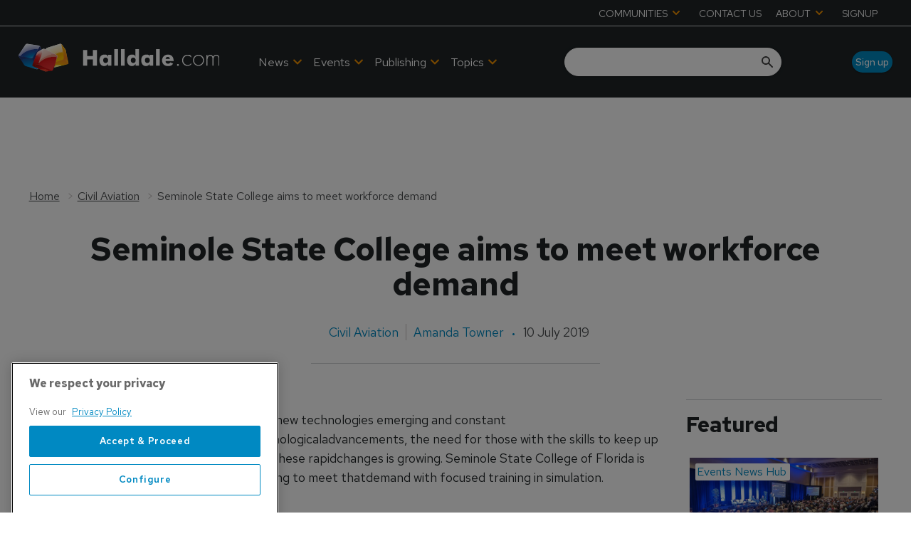

--- FILE ---
content_type: text/html; charset=utf-8
request_url: https://www.halldale.com/civil-aviation/12635-seminole-state-college-aims-to-meet-workforce-demand
body_size: 42133
content:
<!DOCTYPE html><html lang="en"><head><link rel="preload" as="style" data-href="https://fonts.googleapis.com/css2?family=Inter:wght@300;400;600;700&amp;display=swap" data-optimized-fonts="true"/><link rel="preload" as="style" data-href="https://fonts.googleapis.com/css2?family=Red+Hat+Text:wght@300;400;500;600;700&amp;display=swap" data-optimized-fonts="true"/><link rel="preload" as="style" href="https://fonts.googleapis.com/icon?family=Material+Icons&amp;display=swap"/><link rel="preload" as="style" href="https://use.fontawesome.com/releases/v5.8.1/css/all.css"/><meta charSet="utf-8"/><link rel="preconnect" href="https://www.halldale.com"/><link rel="preconnect" href="https://cdn.halldale.com"/><link rel="preconnect" href="https://fonts.googleapis.com"/><script>(function(w,d,s,l,i){w[l]=w[l]||[];w[l].push({'gtm.start':
        new Date().getTime(),event:'gtm.js'});var f=d.getElementsByTagName(s)[0],
        j=d.createElement(s),dl=l!='dataLayer'?'&l='+l:'';j.async=true;j.src=
        'https://www.googletagmanager.com/gtm.js?id='+i+dl;f.parentNode.insertBefore(j,f);
      })(window,document,'script','dataLayer','GTM-K9PBBN5S');</script><title>Seminole State College aims to meet workforce demand | Halldale Group</title><meta name="viewport" content="width=device-width, initial-scale=1"/><meta name="description" content="Seminole State College aims to meet workforce demand"/><link rel="canonical" href="https://www.halldale.com/civil-aviation/12635-seminole-state-college-aims-to-meet-workforce-demand"/><meta property="og:title" content="Seminole State College aims to meet workforce demand"/><meta property="og:description" content="Seminole State College aims to meet workforce demand"/><meta property="og:url" content="https://www.halldale.com/civil-aviation/12635-seminole-state-college-aims-to-meet-workforce-demand"/><meta name="twitter:title" content="Seminole State College aims to meet workforce demand"/><meta name="twitter:description" content="Seminole State College aims to meet workforce demand"/><meta name="twitter:card" content="summary_large_image"/><link rel="preload" as="image" fetchpriority="high" href="https://cdn.halldale.com/convert/files/2026/01/b9610d30-ed4f-11f0-80de-055aabc50ee0-PXL_20250408_130908049_1600x900.jpg/r%5Bwidth%5D=320/b9610d30-ed4f-11f0-80de-055aabc50ee0-PXL_20250408_130908049_1600x900.webp" imagesrcset="https://cdn.halldale.com/convert/files/2026/01/b9610d30-ed4f-11f0-80de-055aabc50ee0-PXL_20250408_130908049_1600x900.jpg/r%5Bwidth%5D=320/b9610d30-ed4f-11f0-80de-055aabc50ee0-PXL_20250408_130908049_1600x900.webp 320w,https://cdn.halldale.com/convert/files/2026/01/b9610d30-ed4f-11f0-80de-055aabc50ee0-PXL_20250408_130908049_1600x900.jpg/r%5Bwidth%5D=480/b9610d30-ed4f-11f0-80de-055aabc50ee0-PXL_20250408_130908049_1600x900.webp 480w,https://cdn.halldale.com/convert/files/2026/01/b9610d30-ed4f-11f0-80de-055aabc50ee0-PXL_20250408_130908049_1600x900.jpg/r%5Bwidth%5D=660/b9610d30-ed4f-11f0-80de-055aabc50ee0-PXL_20250408_130908049_1600x900.webp 660w,https://cdn.halldale.com/convert/files/2026/01/b9610d30-ed4f-11f0-80de-055aabc50ee0-PXL_20250408_130908049_1600x900.jpg/r%5Bwidth%5D=768/b9610d30-ed4f-11f0-80de-055aabc50ee0-PXL_20250408_130908049_1600x900.webp 768w,https://cdn.halldale.com/convert/files/2026/01/b9610d30-ed4f-11f0-80de-055aabc50ee0-PXL_20250408_130908049_1600x900.jpg/r%5Bwidth%5D=960/b9610d30-ed4f-11f0-80de-055aabc50ee0-PXL_20250408_130908049_1600x900.webp 960w,https://cdn.halldale.com/convert/files/2026/01/b9610d30-ed4f-11f0-80de-055aabc50ee0-PXL_20250408_130908049_1600x900.jpg/r%5Bwidth%5D=1280/b9610d30-ed4f-11f0-80de-055aabc50ee0-PXL_20250408_130908049_1600x900.webp 1280w" imagesizes="100vw"/><link rel="preload" as="image" fetchpriority="high" href="https://cdn.halldale.com/convert/files/2025/11/8b183c80-bb29-11f0-8f74-3104fdbe16f7-DSC5938_cropped.jpg/r%5Bwidth%5D=320/8b183c80-bb29-11f0-8f74-3104fdbe16f7-DSC5938_cropped.webp" imagesrcset="https://cdn.halldale.com/convert/files/2025/11/8b183c80-bb29-11f0-8f74-3104fdbe16f7-DSC5938_cropped.jpg/r%5Bwidth%5D=320/8b183c80-bb29-11f0-8f74-3104fdbe16f7-DSC5938_cropped.webp 320w,https://cdn.halldale.com/convert/files/2025/11/8b183c80-bb29-11f0-8f74-3104fdbe16f7-DSC5938_cropped.jpg/r%5Bwidth%5D=480/8b183c80-bb29-11f0-8f74-3104fdbe16f7-DSC5938_cropped.webp 480w,https://cdn.halldale.com/convert/files/2025/11/8b183c80-bb29-11f0-8f74-3104fdbe16f7-DSC5938_cropped.jpg/r%5Bwidth%5D=660/8b183c80-bb29-11f0-8f74-3104fdbe16f7-DSC5938_cropped.webp 660w,https://cdn.halldale.com/convert/files/2025/11/8b183c80-bb29-11f0-8f74-3104fdbe16f7-DSC5938_cropped.jpg/r%5Bwidth%5D=768/8b183c80-bb29-11f0-8f74-3104fdbe16f7-DSC5938_cropped.webp 768w,https://cdn.halldale.com/convert/files/2025/11/8b183c80-bb29-11f0-8f74-3104fdbe16f7-DSC5938_cropped.jpg/r%5Bwidth%5D=960/8b183c80-bb29-11f0-8f74-3104fdbe16f7-DSC5938_cropped.webp 960w,https://cdn.halldale.com/convert/files/2025/11/8b183c80-bb29-11f0-8f74-3104fdbe16f7-DSC5938_cropped.jpg/r%5Bwidth%5D=1280/8b183c80-bb29-11f0-8f74-3104fdbe16f7-DSC5938_cropped.webp 1280w" imagesizes="100vw"/><link rel="preload" as="image" fetchpriority="high" href="https://cdn.halldale.com/convert/files/2025/11/5fee3cc0-ba3f-11f0-8ff2-d53ad4a1f3a5-DSC06919.JPG/r%5Bwidth%5D=320/5fee3cc0-ba3f-11f0-8ff2-d53ad4a1f3a5-DSC06919.webp" imagesrcset="https://cdn.halldale.com/convert/files/2025/11/5fee3cc0-ba3f-11f0-8ff2-d53ad4a1f3a5-DSC06919.JPG/r%5Bwidth%5D=320/5fee3cc0-ba3f-11f0-8ff2-d53ad4a1f3a5-DSC06919.webp 320w,https://cdn.halldale.com/convert/files/2025/11/5fee3cc0-ba3f-11f0-8ff2-d53ad4a1f3a5-DSC06919.JPG/r%5Bwidth%5D=480/5fee3cc0-ba3f-11f0-8ff2-d53ad4a1f3a5-DSC06919.webp 480w,https://cdn.halldale.com/convert/files/2025/11/5fee3cc0-ba3f-11f0-8ff2-d53ad4a1f3a5-DSC06919.JPG/r%5Bwidth%5D=660/5fee3cc0-ba3f-11f0-8ff2-d53ad4a1f3a5-DSC06919.webp 660w,https://cdn.halldale.com/convert/files/2025/11/5fee3cc0-ba3f-11f0-8ff2-d53ad4a1f3a5-DSC06919.JPG/r%5Bwidth%5D=768/5fee3cc0-ba3f-11f0-8ff2-d53ad4a1f3a5-DSC06919.webp 768w,https://cdn.halldale.com/convert/files/2025/11/5fee3cc0-ba3f-11f0-8ff2-d53ad4a1f3a5-DSC06919.JPG/r%5Bwidth%5D=960/5fee3cc0-ba3f-11f0-8ff2-d53ad4a1f3a5-DSC06919.webp 960w,https://cdn.halldale.com/convert/files/2025/11/5fee3cc0-ba3f-11f0-8ff2-d53ad4a1f3a5-DSC06919.JPG/r%5Bwidth%5D=1280/5fee3cc0-ba3f-11f0-8ff2-d53ad4a1f3a5-DSC06919.webp 1280w" imagesizes="100vw"/><script type="application/ld+json">{"@context":"http://schema.org","@type":"Article","publisher":{"@type":"Organization","name":"Halldale Group","url":"https://www.halldale.com/"},"headline":"Seminole State College aims to meet workforce demand","name":"Seminole State College aims to meet workforce demand","datePublished":"2019-07-10T20:59:02.000Z","dateModified":"2024-06-26T15:33:49.305Z","url":"/civil-aviation/12635-seminole-state-college-aims-to-meet-workforce-demand","author":[{"@type":"Person","name":"Amanda Towner","url":"/authors/amanda-towner"}]}</script><meta name="next-head-count" content="23"/><link rel="icon" href="/static/img/favicon.png" type="image/x-icon"/><link href="/static/icons/touch-icon-iphone.png" rel="apple-touch-icon"/><link href="/static/icons/touch-icon-ipad.png" rel="apple-touch-icon" sizes="152x152"/><link href="/static/icons/touch-icon-iphone-retina.png" rel="apple-touch-icon" sizes="180x180"/><link href="/static/icons/touch-icon-ipad-retina.png" rel="apple-touch-icon" sizes="167x167"/><link rel="preload" href="/_next/static/css/cf5f77eb9e4a17be.css" as="style"/><link rel="stylesheet" href="/_next/static/css/cf5f77eb9e4a17be.css" data-n-g=""/><noscript data-n-css=""></noscript><script defer="" nomodule="" src="/_next/static/chunks/polyfills-c67a75d1b6f99dc8.js"></script><script defer="" src="/_next/static/chunks/7788.b038bcd839a25414.js"></script><script defer="" src="/_next/static/chunks/7507.e06a38c93f9faf32.js"></script><script defer="" src="/_next/static/chunks/blazePbLayout.fa6c297ce072e0fe.js"></script><script defer="" src="/_next/static/chunks/9209.2ebd4602cca42775.js"></script><script defer="" src="/_next/static/chunks/blazePbMenu.b82270933ece42ca.js"></script><script defer="" src="/_next/static/chunks/eade6675.744b96c111dac9ad.js"></script><script defer="" src="/_next/static/chunks/fa5f8105.134a92efc70042d5.js"></script><script defer="" src="/_next/static/chunks/2298.5cb8152522fe5656.js"></script><script defer="" src="/_next/static/chunks/5991.0cf31ef5d47eacb2.js"></script><script defer="" src="/_next/static/chunks/9768.78fe458a1a85e22b.js"></script><script defer="" src="/_next/static/chunks/361.5671192838eb7182.js"></script><script defer="" src="/_next/static/chunks/blazePbMenuItem.94c30e49cf839af7.js"></script><script defer="" src="/_next/static/chunks/blazePbSubMenu.3f615d0c0ac5824b.js"></script><script defer="" src="/_next/static/chunks/7827.97bc04dcb981c07c.js"></script><script defer="" src="/_next/static/chunks/90.0b17ede73ec8f45b.js"></script><script defer="" src="/_next/static/chunks/8005.32e7d139ee55ef0e.js"></script><script defer="" src="/_next/static/chunks/blazePbImage.9b4ff0a5a3ad745c.js"></script><script defer="" src="/_next/static/chunks/blazePbTextBlock.40235b5237773768.js"></script><script defer="" src="/_next/static/chunks/7243.4752968f15d334a3.js"></script><script defer="" src="/_next/static/chunks/8511.ec74a21decdfcda6.js"></script><script defer="" src="/_next/static/chunks/blazePbSearchFilter.412550b7f3654afe.js"></script><script defer="" src="/_next/static/chunks/blazePbButton.dcc27a4a7fc6120e.js"></script><script defer="" src="/_next/static/chunks/blazePbCode.322e92f19f194350.js"></script><script defer="" src="/_next/static/chunks/blazePbBanner.fab04c9c01d44b08.js"></script><script defer="" src="/_next/static/chunks/blazePbBreadcrumb.8b21294838c5423a.js"></script><script defer="" src="/_next/static/chunks/1325.5bb3094fa2bd08a5.js"></script><script defer="" src="/_next/static/chunks/4500.086745517e023c4a.js"></script><script defer="" src="/_next/static/chunks/blazePbDataSummary.bcbfd1cb9e183374.js"></script><script defer="" src="/_next/static/chunks/8793.0b90aa317e32dc6a.js"></script><script defer="" src="/_next/static/chunks/blazePbCard.6b7052128e926bf1.js"></script><script defer="" src="/_next/static/chunks/01edb659.89a8aa8b733ec011.js"></script><script defer="" src="/_next/static/chunks/blazePbSocialFollow.3a896a44a7a93240.js"></script><script defer="" src="/_next/static/chunks/blazePbDateTime.3c4b888dea6b2d6a.js"></script><script defer="" src="/_next/static/chunks/blazePbBackToTop.625d4fd05e1d5bc5.js"></script><script defer="" src="/_next/static/chunks/blazePbGoogleTagManager.f805143c60174bf2.js"></script><script defer="" src="/_next/static/chunks/blazePbStructuredData.8eb258039a10387d.js"></script><script defer="" src="/_next/static/chunks/blazePbDataSummaryHeadingLargeSummary.8d292df0ae6284fd.js"></script><script defer="" src="/_next/static/chunks/blazePbDataSummaryTextSummary.74a9642b5b153b43.js"></script><script defer="" src="/_next/static/chunks/blazePbDataSummaryLargeSummary.0173e5a9d4f8447e.js"></script><script defer="" src="/_next/static/chunks/8339.21de81c4d978aa7b.js"></script><script defer="" src="/_next/static/chunks/9611.d3042141c764687c.js"></script><script defer="" src="/_next/static/chunks/blazePbLazyImage.e8b63d74860b919e.js"></script><script src="/_next/static/chunks/webpack-cc966fda204e47d9.js" defer=""></script><script src="/_next/static/chunks/framework-eca1bedb8b0b9a1d.js" defer=""></script><script src="/_next/static/chunks/main-97d918ca3c16cf34.js" defer=""></script><script src="/_next/static/chunks/pages/_app-efd48205cd066125.js" defer=""></script><script src="/_next/static/chunks/2465ece5-1e39c1790e4e288f.js" defer=""></script><script src="/_next/static/chunks/9e636cd4-039261ed4bf9a085.js" defer=""></script><script src="/_next/static/chunks/1036-4d3e2afc350869f1.js" defer=""></script><script src="/_next/static/chunks/9697-1366aa6840d96f8c.js" defer=""></script><script src="/_next/static/chunks/7695-a764ec156236910a.js" defer=""></script><script src="/_next/static/chunks/5758-69d3708fd82f9866.js" defer=""></script><script src="/_next/static/chunks/pages/Resolver-da337212b1107287.js" defer=""></script><script src="/_next/static/TBe4EFjQBic0-ZxYN2E20/_buildManifest.js" defer=""></script><script src="/_next/static/TBe4EFjQBic0-ZxYN2E20/_ssgManifest.js" defer=""></script></head><body><div id="__next"><div class="site-container"><div class="resolver-container root-selector--civil-aviation"><header class="row row--full-width hide-tablet hide-mobile background__dark no-padding header-top border--bottom--light"><div class="row row--wide row--header-top"><div class="menu--wrapper menu--wrapper--mobile-closed"><div class="menu--mobile-wrapper"><div class="flex w-screen z-50 justify-left "><button class="menu--mobile-button null" type="button" aria-label="Open mobile menu"><i><svg stroke="currentColor" fill="currentColor" stroke-width="0" viewBox="0 0 24 24" height="1em" width="1em" xmlns="http://www.w3.org/2000/svg"><path fill="none" d="M0 0h24v24H0z"></path><path d="M3 18h18v-2H3v2zm0-5h18v-2H3v2zm0-7v2h18V6H3z"></path></svg></i></button></div></div><div class="menu--desktop-wrapper"><ul class="menu--desktop"><li><div class="menu--item--link" role="button" tabindex="0"><span role="button">COMMUNITIES</span><i role="button" class="menu--item--link--icon" tabindex="0"><svg stroke="currentColor" fill="currentColor" stroke-width="0" viewBox="0 0 448 512" height="1em" width="1em" xmlns="http://www.w3.org/2000/svg"><path d="M207.029 381.476L12.686 187.132c-9.373-9.373-9.373-24.569 0-33.941l22.667-22.667c9.357-9.357 24.522-9.375 33.901-.04L224 284.505l154.745-154.021c9.379-9.335 24.544-9.317 33.901.04l22.667 22.667c9.373 9.373 9.373 24.569 0 33.941L240.971 381.476c-9.373 9.372-24.569 9.372-33.942 0z"></path></svg></i></div><div class="menu--item-children hidden"><ul class="background__dark"><li><div class="menu--item--link"><a aria-label="Aviation Training Leaders Forum" href="/atlf">Aviation Training Leaders Forum</a></div></li><li><div class="menu--item--link"><a aria-label="Heads of Training" href="/heads-of-training">Heads of Training</a></div></li><li><div class="menu--item--link"><a aria-label="Women in Aviation Training" href="/wiat">Women in Aviation Training</a></div></li></ul></div></li><li><div class="menu--item--link"><a aria-label="CONTACT US" href="/contact_us">CONTACT US</a></div></li><li><div class="menu--item--link" role="button" tabindex="0"><span role="button">ABOUT</span><i role="button" class="menu--item--link--icon" tabindex="0"><svg stroke="currentColor" fill="currentColor" stroke-width="0" viewBox="0 0 448 512" height="1em" width="1em" xmlns="http://www.w3.org/2000/svg"><path d="M207.029 381.476L12.686 187.132c-9.373-9.373-9.373-24.569 0-33.941l22.667-22.667c9.357-9.357 24.522-9.375 33.901-.04L224 284.505l154.745-154.021c9.379-9.335 24.544-9.317 33.901.04l22.667 22.667c9.373 9.373 9.373 24.569 0 33.941L240.971 381.476c-9.373 9.372-24.569 9.372-33.942 0z"></path></svg></i></div><div class="menu--item-children hidden"><ul class="background__dark"><li><div class="menu--item--link"><a aria-label="About Halldale" href="/about-halldale">About Halldale</a></div></li><li><div class="menu--item--link"><a aria-label="Meet the Team" href="/meet-the-team">Meet the Team</a></div></li><li><div class="menu--item--link"><a aria-label="Why Simulation" href="/why-simulation">Why Simulation</a></div></li><li><div class="menu--item--link"><a aria-label="Equality and Diversity" href="/equality-diversity">Equality and Diversity</a></div></li><li><div class="menu--item--link"><a aria-label="Sustainability" href="/sustainability">Sustainability</a></div></li><li><div class="menu--item--link"><a aria-label="Sim Census" href="/sim-census">Sim Census</a></div></li><li><div class="menu--item--link"><a aria-label="Media &amp; Advertising" href="/media-advertising">Media &amp; Advertising</a><i role="button" class="menu--item--link--icon" tabindex="0"><svg stroke="currentColor" fill="currentColor" stroke-width="0" viewBox="0 0 448 512" height="1em" width="1em" xmlns="http://www.w3.org/2000/svg"><path d="M207.029 381.476L12.686 187.132c-9.373-9.373-9.373-24.569 0-33.941l22.667-22.667c9.357-9.357 24.522-9.375 33.901-.04L224 284.505l154.745-154.021c9.379-9.335 24.544-9.317 33.901.04l22.667 22.667c9.373 9.373 9.373 24.569 0 33.941L240.971 381.476c-9.373 9.372-24.569 9.372-33.942 0z"></path></svg></i></div><div class="menu--item-children hidden"><ul class="background__dark submenu--level3"><li><div class="menu--item--link"><a aria-label="Advertise with us" href="/advertise">Advertise with us</a></div></li><li><div class="menu--item--link"><a aria-label="Event exhibition and sponsorships" href="/sponsorship">Event exhibition and sponsorships</a></div></li></ul></div></li></ul></div></li><li><div class="menu--item--link"><a aria-label="SIGNUP" href="/sign-up">SIGNUP</a></div></li></ul></div></div></div></header><header class="row row--full-width sticky--header  row--no-responsive-margin background__dark"><div class="row row--wide display-row"><div class="column column--one-quarter"><div class="image logo" parent="[object Object]" allSearchFilters="" __typename="PublishedArticle" id="881e2050-33ce-11ef-ad12-c513a3c9b0be" slug="12635-seminole-state-college-aims-to-meet-workforce-demand" formattedMetaTitle="Seminole State College aims to meet workforce demand | Halldale Group" formattedMetaDescription="Seminole State College aims to meet workforce demand" selectedImage="0" entity="" imageRelation=""></div> <p>  </p> </div><div class="column column--three-quarters"><div class="row row--wide display-row"><div class="column column--half"><div class="menu--wrapper menu--wrapper--mobile-closed"><div class="menu--mobile-wrapper"><div class="flex w-screen z-50 justify-left "><button class="menu--mobile-button menu--mobile-button" type="button" aria-label="Open mobile menu"><i><svg stroke="currentColor" fill="currentColor" stroke-width="0" viewBox="0 0 24 24" height="1em" width="1em" xmlns="http://www.w3.org/2000/svg"><path fill="none" d="M0 0h24v24H0z"></path><path d="M3 18h18v-2H3v2zm0-5h18v-2H3v2zm0-7v2h18V6H3z"></path></svg></i></button></div></div><div class="menu--desktop-wrapper"><ul class="menu--desktop align--center"><li><div class="menu--item--link"><a aria-label="News" href="/news">News</a><i role="button" class="menu--item--link--icon" tabindex="0"><svg stroke="currentColor" fill="currentColor" stroke-width="0" viewBox="0 0 448 512" height="1em" width="1em" xmlns="http://www.w3.org/2000/svg"><path d="M207.029 381.476L12.686 187.132c-9.373-9.373-9.373-24.569 0-33.941l22.667-22.667c9.357-9.357 24.522-9.375 33.901-.04L224 284.505l154.745-154.021c9.379-9.335 24.544-9.317 33.901.04l22.667 22.667c9.373 9.373 9.373 24.569 0 33.941L240.971 381.476c-9.373 9.372-24.569 9.372-33.942 0z"></path></svg></i></div><div class="menu--item-children hidden"><ul class="background__dark"><li class="left-border--red"><div class="menu--item--link"><a aria-label="Civil Aviation" href="/civil-aviation">Civil Aviation</a></div></li><li class="left-border--blue"><div class="menu--item--link"><a aria-label="Defence" href="/defence">Defence</a></div></li><li class="left-border--yellow"><div class="menu--item--link"><a aria-label="Safety Critical Industries" href="/safety-critical-industries">Safety Critical Industries</a></div></li><li class="left-border--green-b"><div class="menu--item--link"><a aria-label="Events News Hub" href="/events-news-hub">Events News Hub</a></div></li></ul></div></li><li><div class="menu--item--link"><a aria-label=" Events" href="/events"> Events</a><i role="button" class="menu--item--link--icon" tabindex="0"><svg stroke="currentColor" fill="currentColor" stroke-width="0" viewBox="0 0 448 512" height="1em" width="1em" xmlns="http://www.w3.org/2000/svg"><path d="M207.029 381.476L12.686 187.132c-9.373-9.373-9.373-24.569 0-33.941l22.667-22.667c9.357-9.357 24.522-9.375 33.901-.04L224 284.505l154.745-154.021c9.379-9.335 24.544-9.317 33.901.04l22.667 22.667c9.373 9.373 9.373 24.569 0 33.941L240.971 381.476c-9.373 9.372-24.569 9.372-33.942 0z"></path></svg></i></div><div class="menu--item-children hidden"><ul class="background__dark"><li class="left-border--green-a"><div class="menu--item--link"><a aria-label="Halldale Live Events" href="/events/halldale-live-events">Halldale Live Events</a></div></li><li class="left-border--green-b"><div class="menu--item--link"><a aria-label="Webinars" href="/events/webinars">Webinars</a></div></li><li class="left-border--white"><div class="menu--item--link"><a aria-label="Industry Events" href="/events/industry-events">Industry Events</a></div></li></ul></div></li><li><div class="menu--item--link" role="button" tabindex="0"><span role="button">Publishing</span><i role="button" class="menu--item--link--icon" tabindex="0"><svg stroke="currentColor" fill="currentColor" stroke-width="0" viewBox="0 0 448 512" height="1em" width="1em" xmlns="http://www.w3.org/2000/svg"><path d="M207.029 381.476L12.686 187.132c-9.373-9.373-9.373-24.569 0-33.941l22.667-22.667c9.357-9.357 24.522-9.375 33.901-.04L224 284.505l154.745-154.021c9.379-9.335 24.544-9.317 33.901.04l22.667 22.667c9.373 9.373 9.373 24.569 0 33.941L240.971 381.476c-9.373 9.372-24.569 9.372-33.942 0z"></path></svg></i></div><div class="menu--item-children hidden"><ul class="background__dark"><li><div class="menu--item--link"><a aria-label="Civil Aviation Training" href="/about-cat">Civil Aviation Training</a></div></li><li><div class="menu--item--link"><a aria-label="Military Simulation &amp; Training" href="/about-mst">Military Simulation &amp; Training</a></div></li><li><div class="menu--item--link"><a aria-label="Safety Critical Training" href="/about-sct">Safety Critical Training</a></div></li></ul></div></li><li><div class="menu--item--link" role="button" tabindex="0"><span role="button">Topics</span><i role="button" class="menu--item--link--icon" tabindex="0"><svg stroke="currentColor" fill="currentColor" stroke-width="0" viewBox="0 0 448 512" height="1em" width="1em" xmlns="http://www.w3.org/2000/svg"><path d="M207.029 381.476L12.686 187.132c-9.373-9.373-9.373-24.569 0-33.941l22.667-22.667c9.357-9.357 24.522-9.375 33.901-.04L224 284.505l154.745-154.021c9.379-9.335 24.544-9.317 33.901.04l22.667 22.667c9.373 9.373 9.373 24.569 0 33.941L240.971 381.476c-9.373 9.372-24.569 9.372-33.942 0z"></path></svg></i></div><div class="menu--item-children hidden"><ul class="background__dark"><li class="left-border--orange-a"><div class="menu--item--link"><a aria-label="Technologies" href="/technologies">Technologies</a></div></li><li class="left-border--orange-b"><div class="menu--item--link"><a aria-label="Technical Competencies" href="/technical-competencies">Technical Competencies</a></div></li><li class="left-border--orange-c"><div class="menu--item--link"><a aria-label="People and Culture (non technical competencies)" href="/people-and-culture">People and Culture (non technical competencies)</a></div></li></ul></div></li><li class="mobile-only"><div class="menu--item--link" role="button" tabindex="0"><span role="button">Communities</span><i role="button" class="menu--item--link--icon" tabindex="0"><svg stroke="currentColor" fill="currentColor" stroke-width="0" viewBox="0 0 448 512" height="1em" width="1em" xmlns="http://www.w3.org/2000/svg"><path d="M207.029 381.476L12.686 187.132c-9.373-9.373-9.373-24.569 0-33.941l22.667-22.667c9.357-9.357 24.522-9.375 33.901-.04L224 284.505l154.745-154.021c9.379-9.335 24.544-9.317 33.901.04l22.667 22.667c9.373 9.373 9.373 24.569 0 33.941L240.971 381.476c-9.373 9.372-24.569 9.372-33.942 0z"></path></svg></i></div><div class="menu--item-children hidden"><ul class="background__dark"><li><div class="menu--item--link"><a aria-label="Airline Training Leaders Forum" href="/atlf">Airline Training Leaders Forum</a></div></li><li><div class="menu--item--link"><a aria-label="Heads of Training" href="/heads-of-training">Heads of Training</a></div></li><li><div class="menu--item--link"><a aria-label="Women in Aviation Training" href="/wiat">Women in Aviation Training</a></div></li></ul></div></li><li class="mobile-only"><div class="menu--item--link"><a aria-label="Contact us" href="/contact_us">Contact us</a></div></li><li class="mobile-only"><div class="menu--item--link" role="button" tabindex="0"><span role="button">About</span><i role="button" class="menu--item--link--icon" tabindex="0"><svg stroke="currentColor" fill="currentColor" stroke-width="0" viewBox="0 0 448 512" height="1em" width="1em" xmlns="http://www.w3.org/2000/svg"><path d="M207.029 381.476L12.686 187.132c-9.373-9.373-9.373-24.569 0-33.941l22.667-22.667c9.357-9.357 24.522-9.375 33.901-.04L224 284.505l154.745-154.021c9.379-9.335 24.544-9.317 33.901.04l22.667 22.667c9.373 9.373 9.373 24.569 0 33.941L240.971 381.476c-9.373 9.372-24.569 9.372-33.942 0z"></path></svg></i></div><div class="menu--item-children hidden"><ul class="background__dark"><li><div class="menu--item--link"><a aria-label="About Halldale" href="/about-halldale">About Halldale</a></div></li><li><div class="menu--item--link"><a aria-label="Meet the Team" href="/meet-the-team">Meet the Team</a></div></li><li><div class="menu--item--link"><a aria-label="Why Simulation" href="/why-simulation">Why Simulation</a></div></li><li><div class="menu--item--link"><a aria-label="Equality and Diversity" href="/equality-diversity">Equality and Diversity</a></div></li><li><div class="menu--item--link"><a aria-label="Sustainability" href="/sustainability">Sustainability</a></div></li><li><div class="menu--item--link"><a aria-label="SIM Census" href="/sim-census">SIM Census</a></div></li><li><div class="menu--item--link"><a aria-label="Media &amp; Advertising" href="/media-advertising">Media &amp; Advertising</a><i role="button" class="menu--item--link--icon" tabindex="0"><svg stroke="currentColor" fill="currentColor" stroke-width="0" viewBox="0 0 448 512" height="1em" width="1em" xmlns="http://www.w3.org/2000/svg"><path d="M207.029 381.476L12.686 187.132c-9.373-9.373-9.373-24.569 0-33.941l22.667-22.667c9.357-9.357 24.522-9.375 33.901-.04L224 284.505l154.745-154.021c9.379-9.335 24.544-9.317 33.901.04l22.667 22.667c9.373 9.373 9.373 24.569 0 33.941L240.971 381.476c-9.373 9.372-24.569 9.372-33.942 0z"></path></svg></i></div><div class="menu--item-children hidden"><ul class="background__dark submenu--level3"><li><div class="menu--item--link"><a aria-label="Advertise with us" href="/advertise">Advertise with us</a></div></li><li><div class="menu--item--link"><a aria-label="Event exhibition and sponsorships" href="/sponsorship">Event exhibition and sponsorships</a></div></li></ul></div></li></ul></div></li><li class="mobile-only"><div class="menu--item--link"><a aria-label="Sign up" href="/sign-up">Sign up</a></div></li></ul></div></div></div><div class="column column--half header-right"><div class="row row--wide display-row"><div class="column column--two-thirds"><div class="search-content"><div class="search-content--expanded__wrapper"><label class="search-content--expanded__label"><span class="search-content--expanded__icon_wrapper"><svg class="search-content--expanded__icon" viewBox="0 0 20 20" data-testid="search-content-icon"><path fill-rule="evenodd" clip-rule="evenodd" d="M8 4a4 4 0 100 8 4 4 0 000-8zM2 8a6 6 0 1110.89 3.476l4.817 4.817a1 1 0 01-1.414 1.414l-4.816-4.816A6 6 0 012 8z"></path></svg></span><input class="search-content--expanded__input" type="text" name="search" data-testid="search-content-input" value=""/></label></div></div></div><div class="column column--one-third hide-tablet hide-mobile"><a aria-label="Sign up" class="button button--right button--rounded__medium" href="/sign-up">Sign up</a></div></div></div></div></div></div><div class=" code"><span></span></div></header><div class="row row--wide row--padding-top__xsmall display-row"><div class="column column--three-quarters"><div class="banner  banner-loading"><style>@media(min-width:1024px){.banner-e9e79bf0-d711-11ee-8264-f907b79d4d5d{min-height:90px;}
@media(min-width:1340px){.banner-e9e79bf0-d711-11ee-8264-f907b79d4d5d{min-height:90px;}
@media(min-width:320px){.banner-e9e79bf0-d711-11ee-8264-f907b79d4d5d{min-height:50px;}</style><div class="ad-slot ad-slot-loading banner-e9e79bf0-d711-11ee-8264-f907b79d4d5d" data-testid="ad-slot"><div class="adunitContainer"><div class="adBox"></div></div></div></div></div><div class="column column--one-quarter"><div class="banner  banner-loading"><style>@media(min-width:1360px){.banner-09a9cc10-d712-11ee-8264-f907b79d4d5d{min-height:90px;}</style><div class="ad-slot ad-slot-loading banner-09a9cc10-d712-11ee-8264-f907b79d4d5d" data-testid="ad-slot"><div class="adunitContainer"><div class="adBox"></div></div></div></div></div></div><div class="row row--full-width row--no-top-margin"><div class="row row--wide row--no-top-margin"><div class="breadcrumb "><ul class="breadcrumb"><li class="breadcrumb__item"><a aria-label="Home" href="/">Home</a></li><li class="breadcrumb__item"><a aria-label="Civil Aviation" href="/civil-aviation">Civil Aviation</a></li><li class="breadcrumb__item"><a aria-label="Seminole State College aims to meet workforce demand" href="/civil-aviation/12635-seminole-state-college-aims-to-meet-workforce-demand">Seminole State College aims to meet workforce demand</a></li></ul></div></div><section class="row row--boxed align--center"><h1 class="heading heading--large">Seminole State College aims to meet workforce demand</h1></section><div class="row row--wide row--no-top-margin__align-left  border--bottom--light align--center"><div class="stats"><div class="stats__heading"><span class="category"><a aria-label="Civil Aviation" href="/civil-aviation">Civil Aviation</a></span></div></div><div class="stats"><div class="stats__heading"><span class="author"><a aria-label="Amanda Towner  " href="/authors/amanda-towner">Amanda Towner<!-- --> </a></span></div></div><div class="stats"><div class="stats__wrapper"><div class="stats__block"><div class="stats__text"><div class="stats__title date"></div><div class="stats__value date">10 July 2019</div></div></div></div></div></div><section class="row row--wide display-row"><div class="column column--one-quarter column--sticky"><div class="row row--wide background__pattern"> <h2>Contact Our Team</h2> <!-- --> <p>For more information about how Halldale can add value to your marketing and promotional campaigns or to discuss event exhibitor and sponsorship opportunities, contact our team to find out more</p>
<figure> </figure>
<p><strong>The Americas</strong> -<br/>
<a aria-label="holly.foster@halldale.com" href="mailto:holly.foster@halldale.com" target="">holly.foster@halldale.com</a></p>
<p><strong>Rest of World</strong> -<br/>
<a aria-label="jeremy@halldale.com" href="mailto:jeremy@halldale.com" target="">jeremy@halldale.com</a></p> </div><div class=" code"><br/><br/></div><div class="row row--wide"><div class="banner  banner-loading"><style></style><div class="ad-slot ad-slot-loading banner-c38d0940-d711-11ee-8264-f907b79d4d5d" data-testid="ad-slot"><div class="adunitContainer"><div class="adBox"></div></div></div></div></div></div><div class="column column--content"><div class="row row--wide"><div class="row row--wide"> <p>With new technologies emerging and constant technologicaladvancements, the need for those with the skills to keep up with these rapidchanges is growing. Seminole State College of Florida is working to meet thatdemand with focused training in simulation.</p>
<div class="banner  banner-loading"><style>@media(min-width:1520px){.banner-4e70eca0-f5a0-11ee-b292-b726bb59538e{min-height:90px;}
@media(min-width:320px){.banner-4e70eca0-f5a0-11ee-b292-b726bb59538e{min-height:50px;}</style><div class="ad-slot ad-slot-loading banner-4e70eca0-f5a0-11ee-b292-b726bb59538e" data-testid="ad-slot"><div class="adunitContainer"><div class="adBox"></div></div></div></div><p>The Simulation Specialization within the college&#x27;s Associatein Science (A.S.) degree in computer programming and analysis teachesprogramming skills used in the video game and simulation industries. With thisdegree, students will receive hands-on training in computer technology,databases, web applications, modeling and simulation, and more. Graduates ofthe A.S. degree program can continue their simulation education in SeminoleState&#x27;s Bachelor of Science degree in Information Systems Technology (B.S.I.S.T.).</p>
<p>Starting in the 2019-20 academic year, a focus in simulationwill be offered as part of the Programming Specialization within the B.S.I.S.T.The new simulation courses, Simulation Software Design and ContinuousSimulation, will allow students to build on skills acquired through courses inthe A.S. degree simulation specialization. Students who earn the B.S.I.S.T.with the simulation focus can also seek advanced training in select master&#x27;sdegree programs, such as those with video game programming and simulationspecializations at the University of Central Florida.</p>
<p>The simulation courses in both the A.S. and B.S.I.S.T.degrees were created in partnership with the National Center for Simulation andsimulation industry experts. With Central Florida serving as a hub for morethan 150 modeling, simulation and training companies, the job outlook in theregion is favorable with salaries ranging from $70,000 to more than $100,000depending on experience and skill.</p>
<p>With simulation skills, students will be able to work foremployers in various fields, including defense, healthcare and entertainmentsuch as theme parks and video gaming.</p> </div><section class="row row--narrow newsletter-signup background__pattern"> <p>FREE NEWSLETTERS</p>
<h2>The world&#x27;s leading authority of safety training news!</h2>
<p>Civil Aviation Training • Military Simulation &amp; Training • Safety Critical Training</p> <button class="button button--center" type="button" name="button-newsletter-signup-1">Sign up</button></section></div></div><div class="column column--one-quarter border--top--light"><div class="relative"><h2 class="heading heading--section">Featured</h2><div class="cards-carousel"><div class="cards-carousel--left-button-wrapper"></div><div class="cards-carousel--right-button-wrapper"><button type="button" class="cards-carousel--button-forward icon-button icon" aria-label="Scroll right"><i class="cards-carousel--arrow cards-carousel--arrow__right"></i></button></div><div class="cards-carousel--content items-per-row-1"><div class="card card--background__border card--badge-over-image card--animated-image card--portrait"><div class="card__image card__image--background__border card--badge-over-image card--animated-image card__image--portrait"><a aria-label="Open /events-news-hub/wats-2026-what-training-leaders-need-to-know" class="card__image-link" data-gtm-id="card-most-popular-1" href="/events-news-hub/wats-2026-what-training-leaders-need-to-know"><span><picture><source type="image/webp" srcSet="https://cdn.halldale.com/convert/files/2026/01/b9610d30-ed4f-11f0-80de-055aabc50ee0-PXL_20250408_130908049_1600x900.jpg/r%5Bwidth%5D=320/b9610d30-ed4f-11f0-80de-055aabc50ee0-PXL_20250408_130908049_1600x900.webp 320w,https://cdn.halldale.com/convert/files/2026/01/b9610d30-ed4f-11f0-80de-055aabc50ee0-PXL_20250408_130908049_1600x900.jpg/r%5Bwidth%5D=480/b9610d30-ed4f-11f0-80de-055aabc50ee0-PXL_20250408_130908049_1600x900.webp 480w,https://cdn.halldale.com/convert/files/2026/01/b9610d30-ed4f-11f0-80de-055aabc50ee0-PXL_20250408_130908049_1600x900.jpg/r%5Bwidth%5D=660/b9610d30-ed4f-11f0-80de-055aabc50ee0-PXL_20250408_130908049_1600x900.webp 660w,https://cdn.halldale.com/convert/files/2026/01/b9610d30-ed4f-11f0-80de-055aabc50ee0-PXL_20250408_130908049_1600x900.jpg/r%5Bwidth%5D=768/b9610d30-ed4f-11f0-80de-055aabc50ee0-PXL_20250408_130908049_1600x900.webp 768w,https://cdn.halldale.com/convert/files/2026/01/b9610d30-ed4f-11f0-80de-055aabc50ee0-PXL_20250408_130908049_1600x900.jpg/r%5Bwidth%5D=960/b9610d30-ed4f-11f0-80de-055aabc50ee0-PXL_20250408_130908049_1600x900.webp 960w,https://cdn.halldale.com/convert/files/2026/01/b9610d30-ed4f-11f0-80de-055aabc50ee0-PXL_20250408_130908049_1600x900.jpg/r%5Bwidth%5D=1280/b9610d30-ed4f-11f0-80de-055aabc50ee0-PXL_20250408_130908049_1600x900.webp 1280w" sizes="100vw" data-testid="responsive-image-webp"/><source srcSet="https://cdn.halldale.com/convert/files/2026/01/b9610d30-ed4f-11f0-80de-055aabc50ee0-PXL_20250408_130908049_1600x900.jpg/r%5Bwidth%5D=320/b9610d30-ed4f-11f0-80de-055aabc50ee0-PXL_20250408_130908049_1600x900.jpg 320w,https://cdn.halldale.com/convert/files/2026/01/b9610d30-ed4f-11f0-80de-055aabc50ee0-PXL_20250408_130908049_1600x900.jpg/r%5Bwidth%5D=480/b9610d30-ed4f-11f0-80de-055aabc50ee0-PXL_20250408_130908049_1600x900.jpg 480w,https://cdn.halldale.com/convert/files/2026/01/b9610d30-ed4f-11f0-80de-055aabc50ee0-PXL_20250408_130908049_1600x900.jpg/r%5Bwidth%5D=660/b9610d30-ed4f-11f0-80de-055aabc50ee0-PXL_20250408_130908049_1600x900.jpg 660w,https://cdn.halldale.com/convert/files/2026/01/b9610d30-ed4f-11f0-80de-055aabc50ee0-PXL_20250408_130908049_1600x900.jpg/r%5Bwidth%5D=768/b9610d30-ed4f-11f0-80de-055aabc50ee0-PXL_20250408_130908049_1600x900.jpg 768w,https://cdn.halldale.com/convert/files/2026/01/b9610d30-ed4f-11f0-80de-055aabc50ee0-PXL_20250408_130908049_1600x900.jpg/r%5Bwidth%5D=960/b9610d30-ed4f-11f0-80de-055aabc50ee0-PXL_20250408_130908049_1600x900.jpg 960w,https://cdn.halldale.com/convert/files/2026/01/b9610d30-ed4f-11f0-80de-055aabc50ee0-PXL_20250408_130908049_1600x900.jpg/r%5Bwidth%5D=1280/b9610d30-ed4f-11f0-80de-055aabc50ee0-PXL_20250408_130908049_1600x900.jpg 1280w" sizes="100vw" data-testid="responsive-image-original"/><img src="https://cdn.halldale.com/convert/files/2026/01/b9610d30-ed4f-11f0-80de-055aabc50ee0-PXL_20250408_130908049_1600x900.jpg/r%5Bwidth%5D=320/b9610d30-ed4f-11f0-80de-055aabc50ee0-PXL_20250408_130908049_1600x900.webp" alt="WATS 2026: What Training Leaders Need to Know" data-testid="responsive-image" fetchpriority="high"/></picture></span></a></div><div class="card__content-wrapper card__content-wrapper--background__border card--badge-over-image card--animated-image card__content-wrapper--portrait "><div class="card__content card__content--background__border card--badge-over-image card--animated-image card__content--portrait"><a aria-label="Events News Hub" class="badge badge--label" data-gtm-id="card-most-popular-1" href="/events-news-hub">Events News Hub</a><div class="card__title card__title--background__border card--badge-over-image card--animated-image card__title--portrait "><a aria-label="WATS 2026: What Training Leaders Need to Know" data-gtm-id="card-most-popular-1" href="/events-news-hub/wats-2026-what-training-leaders-need-to-know">WATS 2026: What Training Leaders Need to Know</a></div><div class="card__details card__details--background__border card--badge-over-image card--animated-image card__details--portrait"><span class="date"> <!-- -->12 January 2026<!-- --> </span></div></div><div class="card__child-content"></div></div></div><div class="card card--background__border card--badge-over-image card--animated-image card--portrait"><div class="card__image card__image--background__border card--badge-over-image card--animated-image card__image--portrait"><a aria-label="Open /events-news-hub/wiat-2025-future-proofing-the-aviation-training-pipeline" class="card__image-link" data-gtm-id="card-most-popular-1" href="/events-news-hub/wiat-2025-future-proofing-the-aviation-training-pipeline"><span><picture><source type="image/webp" srcSet="https://cdn.halldale.com/convert/files/2025/11/8b183c80-bb29-11f0-8f74-3104fdbe16f7-DSC5938_cropped.jpg/r%5Bwidth%5D=320/8b183c80-bb29-11f0-8f74-3104fdbe16f7-DSC5938_cropped.webp 320w,https://cdn.halldale.com/convert/files/2025/11/8b183c80-bb29-11f0-8f74-3104fdbe16f7-DSC5938_cropped.jpg/r%5Bwidth%5D=480/8b183c80-bb29-11f0-8f74-3104fdbe16f7-DSC5938_cropped.webp 480w,https://cdn.halldale.com/convert/files/2025/11/8b183c80-bb29-11f0-8f74-3104fdbe16f7-DSC5938_cropped.jpg/r%5Bwidth%5D=660/8b183c80-bb29-11f0-8f74-3104fdbe16f7-DSC5938_cropped.webp 660w,https://cdn.halldale.com/convert/files/2025/11/8b183c80-bb29-11f0-8f74-3104fdbe16f7-DSC5938_cropped.jpg/r%5Bwidth%5D=768/8b183c80-bb29-11f0-8f74-3104fdbe16f7-DSC5938_cropped.webp 768w,https://cdn.halldale.com/convert/files/2025/11/8b183c80-bb29-11f0-8f74-3104fdbe16f7-DSC5938_cropped.jpg/r%5Bwidth%5D=960/8b183c80-bb29-11f0-8f74-3104fdbe16f7-DSC5938_cropped.webp 960w,https://cdn.halldale.com/convert/files/2025/11/8b183c80-bb29-11f0-8f74-3104fdbe16f7-DSC5938_cropped.jpg/r%5Bwidth%5D=1280/8b183c80-bb29-11f0-8f74-3104fdbe16f7-DSC5938_cropped.webp 1280w" sizes="100vw" data-testid="responsive-image-webp"/><source srcSet="https://cdn.halldale.com/convert/files/2025/11/8b183c80-bb29-11f0-8f74-3104fdbe16f7-DSC5938_cropped.jpg/r%5Bwidth%5D=320/8b183c80-bb29-11f0-8f74-3104fdbe16f7-DSC5938_cropped.jpg 320w,https://cdn.halldale.com/convert/files/2025/11/8b183c80-bb29-11f0-8f74-3104fdbe16f7-DSC5938_cropped.jpg/r%5Bwidth%5D=480/8b183c80-bb29-11f0-8f74-3104fdbe16f7-DSC5938_cropped.jpg 480w,https://cdn.halldale.com/convert/files/2025/11/8b183c80-bb29-11f0-8f74-3104fdbe16f7-DSC5938_cropped.jpg/r%5Bwidth%5D=660/8b183c80-bb29-11f0-8f74-3104fdbe16f7-DSC5938_cropped.jpg 660w,https://cdn.halldale.com/convert/files/2025/11/8b183c80-bb29-11f0-8f74-3104fdbe16f7-DSC5938_cropped.jpg/r%5Bwidth%5D=768/8b183c80-bb29-11f0-8f74-3104fdbe16f7-DSC5938_cropped.jpg 768w,https://cdn.halldale.com/convert/files/2025/11/8b183c80-bb29-11f0-8f74-3104fdbe16f7-DSC5938_cropped.jpg/r%5Bwidth%5D=960/8b183c80-bb29-11f0-8f74-3104fdbe16f7-DSC5938_cropped.jpg 960w,https://cdn.halldale.com/convert/files/2025/11/8b183c80-bb29-11f0-8f74-3104fdbe16f7-DSC5938_cropped.jpg/r%5Bwidth%5D=1280/8b183c80-bb29-11f0-8f74-3104fdbe16f7-DSC5938_cropped.jpg 1280w" sizes="100vw" data-testid="responsive-image-original"/><img src="https://cdn.halldale.com/convert/files/2025/11/8b183c80-bb29-11f0-8f74-3104fdbe16f7-DSC5938_cropped.jpg/r%5Bwidth%5D=320/8b183c80-bb29-11f0-8f74-3104fdbe16f7-DSC5938_cropped.webp" alt="WiAT 2025: Future-Proofing the Aviation Training Pipeline" data-testid="responsive-image" fetchpriority="high"/></picture></span></a></div><div class="card__content-wrapper card__content-wrapper--background__border card--badge-over-image card--animated-image card__content-wrapper--portrait "><div class="card__content card__content--background__border card--badge-over-image card--animated-image card__content--portrait"><a aria-label="Events News Hub" class="badge badge--label" data-gtm-id="card-most-popular-1" href="/events-news-hub">Events News Hub</a><div class="card__title card__title--background__border card--badge-over-image card--animated-image card__title--portrait "><a aria-label="WiAT 2025: Future-Proofing the Aviation Training Pipeline" data-gtm-id="card-most-popular-1" href="/events-news-hub/wiat-2025-future-proofing-the-aviation-training-pipeline">WiAT 2025: Future-Proofing the Aviation Training Pipeline</a></div><div class="card__details card__details--background__border card--badge-over-image card--animated-image card__details--portrait"><span class="date"> <!-- -->6 November 2025<!-- --> </span></div></div><div class="card__child-content"></div></div></div><div class="card card--background__border card--badge-over-image card--animated-image card--portrait"><div class="card__image card__image--background__border card--badge-over-image card--animated-image card__image--portrait"><a aria-label="Open /events-news-hub/eats-2025-picture-gallery" class="card__image-link" data-gtm-id="card-most-popular-1" href="/events-news-hub/eats-2025-picture-gallery"><span><picture><source type="image/webp" srcSet="https://cdn.halldale.com/convert/files/2025/11/5fee3cc0-ba3f-11f0-8ff2-d53ad4a1f3a5-DSC06919.JPG/r%5Bwidth%5D=320/5fee3cc0-ba3f-11f0-8ff2-d53ad4a1f3a5-DSC06919.webp 320w,https://cdn.halldale.com/convert/files/2025/11/5fee3cc0-ba3f-11f0-8ff2-d53ad4a1f3a5-DSC06919.JPG/r%5Bwidth%5D=480/5fee3cc0-ba3f-11f0-8ff2-d53ad4a1f3a5-DSC06919.webp 480w,https://cdn.halldale.com/convert/files/2025/11/5fee3cc0-ba3f-11f0-8ff2-d53ad4a1f3a5-DSC06919.JPG/r%5Bwidth%5D=660/5fee3cc0-ba3f-11f0-8ff2-d53ad4a1f3a5-DSC06919.webp 660w,https://cdn.halldale.com/convert/files/2025/11/5fee3cc0-ba3f-11f0-8ff2-d53ad4a1f3a5-DSC06919.JPG/r%5Bwidth%5D=768/5fee3cc0-ba3f-11f0-8ff2-d53ad4a1f3a5-DSC06919.webp 768w,https://cdn.halldale.com/convert/files/2025/11/5fee3cc0-ba3f-11f0-8ff2-d53ad4a1f3a5-DSC06919.JPG/r%5Bwidth%5D=960/5fee3cc0-ba3f-11f0-8ff2-d53ad4a1f3a5-DSC06919.webp 960w,https://cdn.halldale.com/convert/files/2025/11/5fee3cc0-ba3f-11f0-8ff2-d53ad4a1f3a5-DSC06919.JPG/r%5Bwidth%5D=1280/5fee3cc0-ba3f-11f0-8ff2-d53ad4a1f3a5-DSC06919.webp 1280w" sizes="100vw" data-testid="responsive-image-webp"/><source srcSet="https://cdn.halldale.com/convert/files/2025/11/5fee3cc0-ba3f-11f0-8ff2-d53ad4a1f3a5-DSC06919.JPG/r%5Bwidth%5D=320/5fee3cc0-ba3f-11f0-8ff2-d53ad4a1f3a5-DSC06919.JPG 320w,https://cdn.halldale.com/convert/files/2025/11/5fee3cc0-ba3f-11f0-8ff2-d53ad4a1f3a5-DSC06919.JPG/r%5Bwidth%5D=480/5fee3cc0-ba3f-11f0-8ff2-d53ad4a1f3a5-DSC06919.JPG 480w,https://cdn.halldale.com/convert/files/2025/11/5fee3cc0-ba3f-11f0-8ff2-d53ad4a1f3a5-DSC06919.JPG/r%5Bwidth%5D=660/5fee3cc0-ba3f-11f0-8ff2-d53ad4a1f3a5-DSC06919.JPG 660w,https://cdn.halldale.com/convert/files/2025/11/5fee3cc0-ba3f-11f0-8ff2-d53ad4a1f3a5-DSC06919.JPG/r%5Bwidth%5D=768/5fee3cc0-ba3f-11f0-8ff2-d53ad4a1f3a5-DSC06919.JPG 768w,https://cdn.halldale.com/convert/files/2025/11/5fee3cc0-ba3f-11f0-8ff2-d53ad4a1f3a5-DSC06919.JPG/r%5Bwidth%5D=960/5fee3cc0-ba3f-11f0-8ff2-d53ad4a1f3a5-DSC06919.JPG 960w,https://cdn.halldale.com/convert/files/2025/11/5fee3cc0-ba3f-11f0-8ff2-d53ad4a1f3a5-DSC06919.JPG/r%5Bwidth%5D=1280/5fee3cc0-ba3f-11f0-8ff2-d53ad4a1f3a5-DSC06919.JPG 1280w" sizes="100vw" data-testid="responsive-image-original"/><img src="https://cdn.halldale.com/convert/files/2025/11/5fee3cc0-ba3f-11f0-8ff2-d53ad4a1f3a5-DSC06919.JPG/r%5Bwidth%5D=320/5fee3cc0-ba3f-11f0-8ff2-d53ad4a1f3a5-DSC06919.webp" alt="EATS 2025 Picture Gallery" data-testid="responsive-image" fetchpriority="high"/></picture></span></a></div><div class="card__content-wrapper card__content-wrapper--background__border card--badge-over-image card--animated-image card__content-wrapper--portrait "><div class="card__content card__content--background__border card--badge-over-image card--animated-image card__content--portrait"><a aria-label="Events News Hub" class="badge badge--label" data-gtm-id="card-most-popular-1" href="/events-news-hub">Events News Hub</a><div class="card__title card__title--background__border card--badge-over-image card--animated-image card__title--portrait "><a aria-label="EATS 2025 Picture Gallery" data-gtm-id="card-most-popular-1" href="/events-news-hub/eats-2025-picture-gallery">EATS 2025 Picture Gallery</a></div><div class="card__details card__details--background__border card--badge-over-image card--animated-image card__details--portrait"><span class="date"> <!-- -->5 November 2025<!-- --> </span></div></div><div class="card__child-content"></div></div></div><div class="card card--background__border card--badge-over-image card--animated-image card--portrait"><div class="card__image card__image--background__border card--badge-over-image card--animated-image card__image--portrait"><a aria-label="Open /defence/halldale-group-statement-on-the-retirement-of-marty-kauchak" class="card__image-link" data-gtm-id="card-most-popular-1" href="/defence/halldale-group-statement-on-the-retirement-of-marty-kauchak"><span></span></a></div><div class="card__content-wrapper card__content-wrapper--background__border card--badge-over-image card--animated-image card__content-wrapper--portrait "><div class="card__content card__content--background__border card--badge-over-image card--animated-image card__content--portrait"><a aria-label="Defence" class="badge badge--label" data-gtm-id="card-most-popular-1" href="/defence">Defence</a><div class="card__title card__title--background__border card--badge-over-image card--animated-image card__title--portrait "><a aria-label="Halldale Group Statement on the Retirement of Marty Kauchak" data-gtm-id="card-most-popular-1" href="/defence/halldale-group-statement-on-the-retirement-of-marty-kauchak">Halldale Group Statement on the Retirement of Marty Kauchak</a></div><div class="card__details card__details--background__border card--badge-over-image card--animated-image card__details--portrait"><span class="date"> <!-- -->22 October 2025<!-- --> </span></div></div><div class="card__child-content"></div></div></div><div class="card card--background__border card--badge-over-image card--animated-image card--portrait"><div class="card__image card__image--background__border card--badge-over-image card--animated-image card__image--portrait"><a aria-label="Open /civil-aviation/iata-identifies-critical-safety-priorities-amid-growing-operational-complexity" class="card__image-link" data-gtm-id="card-most-popular-1" href="/civil-aviation/iata-identifies-critical-safety-priorities-amid-growing-operational-complexity"><span></span></a></div><div class="card__content-wrapper card__content-wrapper--background__border card--badge-over-image card--animated-image card__content-wrapper--portrait "><div class="card__content card__content--background__border card--badge-over-image card--animated-image card__content--portrait"><a aria-label="Civil Aviation" class="badge badge--label" data-gtm-id="card-most-popular-1" href="/civil-aviation">Civil Aviation</a><div class="card__title card__title--background__border card--badge-over-image card--animated-image card__title--portrait "><a aria-label="IATA Identifies Critical Safety Priorities Amid Growing Operational Complexity" data-gtm-id="card-most-popular-1" href="/civil-aviation/iata-identifies-critical-safety-priorities-amid-growing-operational-complexity">IATA Identifies Critical Safety Priorities Amid Growing Operational Complexity</a></div><div class="card__details card__details--background__border card--badge-over-image card--animated-image card__details--portrait"><span class="date"> <!-- -->15 October 2025<!-- --> </span></div></div><div class="card__child-content"></div></div></div></div></div></div><a aria-label="More events" class="button button--icon button--link button--center" href="/events"><i class="far fa-arrow-alt-circle-right"></i>More events</a><div class=" code grid-gap"><br/></div><div class="row row--wide"><div class="banner  banner-loading"><style></style><div class="ad-slot ad-slot-loading banner-f3b538e0-d711-11ee-8264-f907b79d4d5d" data-testid="ad-slot"><div class="adunitContainer"><div class="adBox"></div></div></div></div></div></div></section><section class="row row--wide border--top--light"><div class="   heading--section__background-pattern"> <h2>Related articles</h2> </div><div class="relative"><div class="grid grid-cols-4 sm:grid-cols-1 md:grid-cols-2 lg:grid-cols-4 xl:grid-cols-4 2xl:grid-cols-4 grid--four" itemsPerRow="4" bannerModifier="" autoScrollTimer="1000" numberOfCards="4"><div class="card card--background__pattern card--portrait"><div class="card__image card__image--background__pattern card__image--portrait"><a aria-label="Open /civil-aviation/cabin-crew-attestation-course-opens-with-funding" class="card__image-link" data-gtm-id="card-related" href="/civil-aviation/cabin-crew-attestation-course-opens-with-funding"><span></span></a></div><div class="card__content-wrapper card__content-wrapper--background__pattern card__content-wrapper--portrait "><div class="card__content card__content--background__pattern card__content--portrait"><div class="card__title card__title--background__pattern card__title--portrait "><a aria-label="Cabin Crew Attestation Course Opens With Funding" data-gtm-id="card-related" href="/civil-aviation/cabin-crew-attestation-course-opens-with-funding">Cabin Crew Attestation Course Opens With Funding</a></div></div><div class="card__child-content"></div></div></div><div class="card card--background__pattern card--portrait"><div class="card__image card__image--background__pattern card__image--portrait"><a aria-label="Open /civil-aviation/avsoft-to-deliver-atr-42-500-and-general-subject-training-to-panorama-aviation" class="card__image-link" data-gtm-id="card-related" href="/civil-aviation/avsoft-to-deliver-atr-42-500-and-general-subject-training-to-panorama-aviation"><span></span></a></div><div class="card__content-wrapper card__content-wrapper--background__pattern card__content-wrapper--portrait "><div class="card__content card__content--background__pattern card__content--portrait"><div class="card__title card__title--background__pattern card__title--portrait "><a aria-label="Avsoft to Deliver ATR 42-500 and General Subject Training to Panorama Aviation" data-gtm-id="card-related" href="/civil-aviation/avsoft-to-deliver-atr-42-500-and-general-subject-training-to-panorama-aviation">Avsoft to Deliver ATR 42-500 and General Subject Training to Panorama Aviation</a></div></div><div class="card__child-content"></div></div></div><div class="card card--background__pattern card--portrait"><div class="card__image card__image--background__pattern card__image--portrait"><a aria-label="Open /civil-aviation/faa-announces-major-organizational-restructuring-plan" class="card__image-link" data-gtm-id="card-related" href="/civil-aviation/faa-announces-major-organizational-restructuring-plan"><span></span></a></div><div class="card__content-wrapper card__content-wrapper--background__pattern card__content-wrapper--portrait "><div class="card__content card__content--background__pattern card__content--portrait"><div class="card__title card__title--background__pattern card__title--portrait "><a aria-label="FAA Announces Major Organizational Restructuring Plan" data-gtm-id="card-related" href="/civil-aviation/faa-announces-major-organizational-restructuring-plan">FAA Announces Major Organizational Restructuring Plan</a></div></div><div class="card__child-content"></div></div></div><div class="card card--background__pattern card--portrait"><div class="card__image card__image--background__pattern card__image--portrait"><a aria-label="Open /civil-aviation/cpat-global-wins-boeing-737ng-training-contract-with-fly4-airlines" class="card__image-link" data-gtm-id="card-related" href="/civil-aviation/cpat-global-wins-boeing-737ng-training-contract-with-fly4-airlines"><span></span></a></div><div class="card__content-wrapper card__content-wrapper--background__pattern card__content-wrapper--portrait "><div class="card__content card__content--background__pattern card__content--portrait"><div class="card__title card__title--background__pattern card__title--portrait "><a aria-label="CPaT Global Wins Boeing 737NG Training Contract with FLY4 Airlines" data-gtm-id="card-related" href="/civil-aviation/cpat-global-wins-boeing-737ng-training-contract-with-fly4-airlines">CPaT Global Wins Boeing 737NG Training Contract with FLY4 Airlines</a></div></div><div class="card__child-content"></div></div></div></div></div></section><div class=" code"><br/><br/></div><div class="row row--wide"><div class="banner  banner-loading"><style>@media(min-width:1024px){.banner-3060d6a0-d712-11ee-8264-f907b79d4d5d{min-height:250px;}
@media(min-width:320px){.banner-3060d6a0-d712-11ee-8264-f907b79d4d5d{min-height:50px;}
@media(min-width:728px){.banner-3060d6a0-d712-11ee-8264-f907b79d4d5d{min-height:90px;}</style><div class="ad-slot ad-slot-loading banner-3060d6a0-d712-11ee-8264-f907b79d4d5d" data-testid="ad-slot"><div class="adunitContainer"><div class="adBox"></div></div></div></div></div><div class="row row--full-width background__pattern"><div class="row row--wide border--top--light"> <h2>More Features</h2> <div class="relative"><div class="cards-carousel"><div class="cards-carousel--left-button-wrapper"></div><div class="cards-carousel--right-button-wrapper"><button type="button" class="cards-carousel--button-forward icon-button icon" aria-label="Scroll right"><i class="cards-carousel--arrow cards-carousel--arrow__right"></i></button></div><div class="cards-carousel--content items-per-row-4"><div class="card card--background__pattern card--portrait card--featured"><div class="card__image card__image--background__pattern card__image--portrait card__image--featured"><a aria-label="Open /civil-aviation/from-prototype-to-production-evtol-manufacturing-scales-up" class="card__image-link" data-gtm-id="card-more-features" href="/civil-aviation/from-prototype-to-production-evtol-manufacturing-scales-up"><span></span></a></div><div class="card__content-wrapper card__content-wrapper--background__pattern card__content-wrapper--portrait card__content-wrapper--featured "><div class="card__content card__content--background__pattern card__content--portrait card__content--featured"><div class="card__title card__title--background__pattern card__title--portrait card__title--featured "><a aria-label="From Prototype To Production, eVTOL Manufacturing Scales Up" data-gtm-id="card-more-features" href="/civil-aviation/from-prototype-to-production-evtol-manufacturing-scales-up">From Prototype To Production, eVTOL Manufacturing Scales Up</a></div><div class="card__details card__details--background__pattern card__details--portrait card__details--featured"><span class=""> <!-- -->27 January 2026<!-- --> <!-- --> </span><span class="summary"> <!-- -->Joby targets four aircraft monthly by 2027 with Toyota backing. Eve completes first flight. Vertical builds third prototype. In part two of our eVTOL series, we look at whether manufacturing is scaling fast enough for commercial viability.<!-- --> </span></div></div><div class="card__child-content"></div></div></div><div class="card card--background__pattern card--portrait card--featured"><div class="card__image card__image--background__pattern card__image--portrait card__image--featured"><a aria-label="Open /civil-aviation/the-simulators-have-arrived-training-takes-centre-stage-in-evtol-race" class="card__image-link" data-gtm-id="card-more-features" href="/civil-aviation/the-simulators-have-arrived-training-takes-centre-stage-in-evtol-race"><span></span></a></div><div class="card__content-wrapper card__content-wrapper--background__pattern card__content-wrapper--portrait card__content-wrapper--featured "><div class="card__content card__content--background__pattern card__content--portrait card__content--featured"><div class="card__title card__title--background__pattern card__title--portrait card__title--featured "><a aria-label="The Simulators Have Arrived: Training Takes Centre Stage in eVTOL Race" data-gtm-id="card-more-features" href="/civil-aviation/the-simulators-have-arrived-training-takes-centre-stage-in-evtol-race">The Simulators Have Arrived: Training Takes Centre Stage in eVTOL Race</a></div><div class="card__details card__details--background__pattern card__details--portrait card__details--featured"><span class=""> <!-- -->26 January 2026<!-- --> <!-- --> </span><span class="summary"> <!-- -->Joby&#x27;s CAE simulators signal eVTOL&#x27;s shift from prototype to operations. But can training infrastructure scale fast enough? In the first of a four part series, Patrick Johnston looks at whether eVTOL is finally set for take off in 2026.<!-- --> </span></div></div><div class="card__child-content"></div></div></div><div class="card card--background__pattern card--portrait card--featured"><div class="card__image card__image--background__pattern card__image--portrait card__image--featured"><a aria-label="Open /civil-aviation/montgomery-group-advances-its-growth-ambitions-through-the-acquisition-of-halldale-group" class="card__image-link" data-gtm-id="card-more-features" href="/civil-aviation/montgomery-group-advances-its-growth-ambitions-through-the-acquisition-of-halldale-group"><span></span></a></div><div class="card__content-wrapper card__content-wrapper--background__pattern card__content-wrapper--portrait card__content-wrapper--featured "><div class="card__content card__content--background__pattern card__content--portrait card__content--featured"><div class="card__title card__title--background__pattern card__title--portrait card__title--featured "><a aria-label="Montgomery Group advances its growth ambitions through the acquisition of Halldale Group and expands into the aviation and safety training sector" data-gtm-id="card-more-features" href="/civil-aviation/montgomery-group-advances-its-growth-ambitions-through-the-acquisition-of-halldale-group">Montgomery Group advances its growth ambitions through the acquisition of Halldale Group and expands into the aviation and safety training sector</a></div><div class="card__details card__details--background__pattern card__details--portrait card__details--featured"><span class=""> <!-- -->23 January 2026<!-- --> <!-- --> </span><span class="summary"> <!-- -->Montgomery Group has announced an investment in Halldale Group, a leading global media and events business serving the aviation training, simulation and safety community.<!-- --> </span></div></div><div class="card__child-content"></div></div></div><div class="card card--background__pattern card--portrait card--featured"><div class="card__image card__image--background__pattern card__image--portrait card__image--featured"><a aria-label="Open /civil-aviation/jl516-evacuation-analysis-drives-cabin-crew-training-changes-in-japan" class="card__image-link" data-gtm-id="card-more-features" href="/civil-aviation/jl516-evacuation-analysis-drives-cabin-crew-training-changes-in-japan"><span></span></a></div><div class="card__content-wrapper card__content-wrapper--background__pattern card__content-wrapper--portrait card__content-wrapper--featured "><div class="card__content card__content--background__pattern card__content--portrait card__content--featured"><div class="card__title card__title--background__pattern card__title--portrait card__title--featured "><a aria-label="JL516 Evacuation Analysis Drives Cabin Crew Training Changes in Japan" data-gtm-id="card-more-features" href="/civil-aviation/jl516-evacuation-analysis-drives-cabin-crew-training-changes-in-japan">JL516 Evacuation Analysis Drives Cabin Crew Training Changes in Japan</a></div><div class="card__details card__details--background__pattern card__details--portrait card__details--featured"><span class=""> <!-- -->23 January 2026<!-- --> <!-- --> </span><span class="summary"> <!-- -->Dr Mizuki Urano, a cabin safety specialist, brings her frontline experience to this analysis of the JL516 evacuation. In this piece, she explores how the crew’s actions that day, two years ago, continue to shape cabin safety training and decision‑making in Japan.<!-- --> </span></div></div><div class="card__child-content"></div></div></div><div class="card card--background__pattern card--portrait card--featured"><div class="card__image card__image--background__pattern card__image--portrait card__image--featured"><a aria-label="Open /defence/ai-in-military-training-industry-leaders-reveal-how-defence-will-transform-by-2030" class="card__image-link" data-gtm-id="card-more-features" href="/defence/ai-in-military-training-industry-leaders-reveal-how-defence-will-transform-by-2030"><span></span></a></div><div class="card__content-wrapper card__content-wrapper--background__pattern card__content-wrapper--portrait card__content-wrapper--featured "><div class="card__content card__content--background__pattern card__content--portrait card__content--featured"><div class="card__title card__title--background__pattern card__title--portrait card__title--featured "><a aria-label="AI in Action: Industry Leaders Reveal How Defence Will Transform by 2030" data-gtm-id="card-more-features" href="/defence/ai-in-military-training-industry-leaders-reveal-how-defence-will-transform-by-2030">AI in Action: Industry Leaders Reveal How Defence Will Transform by 2030</a></div><div class="card__details card__details--background__pattern card__details--portrait card__details--featured"><span class=""> <!-- -->21 January 2026<!-- --> <!-- --> </span><span class="summary"> <!-- -->This episode explores how AI is transforming defence training, with leaders from Capita, Raytheon UK and Varjo - including an exclusive update on a new AI capability entering pilot evaluation.<!-- --> </span></div></div><div class="card__child-content"></div></div></div><div class="card card--background__pattern card--portrait card--featured"><div class="card__image card__image--background__pattern card__image--portrait card__image--featured"><a aria-label="Open /events-news-hub/ndy-smith-expanding-heads-of-training-meetings" class="card__image-link" data-gtm-id="card-more-features" href="/events-news-hub/ndy-smith-expanding-heads-of-training-meetings"><span></span></a></div><div class="card__content-wrapper card__content-wrapper--background__pattern card__content-wrapper--portrait card__content-wrapper--featured "><div class="card__content card__content--background__pattern card__content--portrait card__content--featured"><div class="card__title card__title--background__pattern card__title--portrait card__title--featured "><a aria-label="Andy Smith on Expanding the Heads of Training Meetings for Global Impact" data-gtm-id="card-more-features" href="/events-news-hub/ndy-smith-expanding-heads-of-training-meetings">Andy Smith on Expanding the Heads of Training Meetings for Global Impact</a></div><div class="card__details card__details--background__pattern card__details--portrait card__details--featured"><span class=""> <!-- -->20 January 2026<!-- --> <!-- --> </span><span class="summary"> <!-- -->Halldale CEO Andy Smith outlines the future of the Heads of Training Summit, its global influence, and plans to engage regulators and training leaders in shaping aviation’s next chapter.<!-- --> </span></div></div><div class="card__child-content"></div></div></div><div class="card card--background__pattern card--portrait card--featured"><div class="card__image card__image--background__pattern card__image--portrait card__image--featured"><a aria-label="Open /civil-aviation/final-month-to-shape-ai-frameworks-for-aviation-training" class="card__image-link" data-gtm-id="card-more-features" href="/civil-aviation/final-month-to-shape-ai-frameworks-for-aviation-training"><span></span></a></div><div class="card__content-wrapper card__content-wrapper--background__pattern card__content-wrapper--portrait card__content-wrapper--featured "><div class="card__content card__content--background__pattern card__content--portrait card__content--featured"><div class="card__title card__title--background__pattern card__title--portrait card__title--featured "><a aria-label="Training Organisations Have Until February to Shape EU AI Regulations" data-gtm-id="card-more-features" href="/civil-aviation/final-month-to-shape-ai-frameworks-for-aviation-training">Training Organisations Have Until February to Shape EU AI Regulations</a></div><div class="card__details card__details--background__pattern card__details--portrait card__details--featured"><span class=""> <!-- -->12 January 2026<!-- --> <!-- --> </span><span class="summary"> <!-- -->Training organisations have one month to comment before EASA finalises its AI Trustworthiness Framework.<!-- --> </span></div></div><div class="card__child-content"></div></div></div><div class="card card--background__pattern card--portrait card--featured"><div class="card__image card__image--background__pattern card__image--portrait card__image--featured"><a aria-label="Open /events-news-hub/gender-discrimination-reduced-trainers" class="card__image-link" data-gtm-id="card-more-features" href="/events-news-hub/gender-discrimination-reduced-trainers"><span></span></a></div><div class="card__content-wrapper card__content-wrapper--background__pattern card__content-wrapper--portrait card__content-wrapper--featured "><div class="card__content card__content--background__pattern card__content--portrait card__content--featured"><div class="card__title card__title--background__pattern card__title--portrait card__title--featured "><a aria-label="Gender Discrimination Costs Aviation Its Most Effective Trainers, New Research Shows" data-gtm-id="card-more-features" href="/events-news-hub/gender-discrimination-reduced-trainers">Gender Discrimination Costs Aviation Its Most Effective Trainers, New Research Shows</a></div><div class="card__details card__details--background__pattern card__details--portrait card__details--featured"><span class=""> <!-- -->7 January 2026<!-- --> <!-- --> </span><span class="summary"> <!-- -->A new report from the latest WIAT workshop reveals why aviation’s trainer shortage persists - download the latest report to learn more.<!-- --> </span></div></div><div class="card__child-content"></div></div></div></div></div></div><a aria-label="More features" class="button button--icon button--link button--center" href="/news"><i class="far fa-arrow-alt-circle-right"></i>More features</a></div></div><div class=" code"><br/><br/></div><div class="row row--wide"><div class="banner  banner-loading"><style>@media(min-width:1024px){.banner-3060d6a0-d712-11ee-8264-f907b79d4d5d{min-height:250px;}
@media(min-width:320px){.banner-3060d6a0-d712-11ee-8264-f907b79d4d5d{min-height:50px;}
@media(min-width:728px){.banner-3060d6a0-d712-11ee-8264-f907b79d4d5d{min-height:90px;}</style><div class="ad-slot ad-slot-loading banner-3060d6a0-d712-11ee-8264-f907b79d4d5d" data-testid="ad-slot"><div class="adunitContainer"><div class="adBox"></div></div></div></div></div></div><footer class="row row--full-width background__pattern"><div class="row row--wide display-row"><div class="column column--one-quarter"><div class="image " parent="[object Object]" allSearchFilters="" __typename="PublishedArticle" id="881e2050-33ce-11ef-ad12-c513a3c9b0be" slug="12635-seminole-state-college-aims-to-meet-workforce-demand" formattedMetaTitle="Seminole State College aims to meet workforce demand | Halldale Group" formattedMetaDescription="Seminole State College aims to meet workforce demand" selectedImage="0" entity="" imageRelation=""></div><div class="row row--wide border--top--light"><div class="social social--follow"><ul class="social__list social__list--follow"><li class="social__list-item social__list-item--follow"><a aria-label="Facebook" href="https://www.facebook.com/halldalegroup/" rel="noopener nofollow" target="_blank" class="facebook"><i><svg stroke="currentColor" fill="currentColor" stroke-width="0" viewBox="0 0 320 512" height="1em" width="1em" xmlns="http://www.w3.org/2000/svg"><path d="M279.14 288l14.22-92.66h-88.91v-60.13c0-25.35 12.42-50.06 52.24-50.06h40.42V6.26S260.43 0 225.36 0c-73.22 0-121.08 44.38-121.08 124.72v70.62H22.89V288h81.39v224h100.17V288z"></path></svg></i><span class="social__network hidden">Facebook</span></a></li><li class="social__list-item social__list-item--follow"><a aria-label="Twitter" href="https://twitter.com/halldalegroup?lang=en" rel="noopener nofollow" target="_blank" class="twitter"><i><svg stroke="currentColor" fill="currentColor" stroke-width="0" viewBox="0 0 512 512" height="1em" width="1em" xmlns="http://www.w3.org/2000/svg"><path d="M389.2 48h70.6L305.6 224.2 487 464H345L233.7 318.6 106.5 464H35.8L200.7 275.5 26.8 48H172.4L272.9 180.9 389.2 48zM364.4 421.8h39.1L151.1 88h-42L364.4 421.8z"></path></svg></i><span class="social__network hidden">Twitter</span></a></li><li class="social__list-item social__list-item--follow"><a aria-label="Instagram" href="https://www.instagram.com/halldalegroup/?hl=en" rel="noopener nofollow" target="_blank" class="instagram"><i><svg stroke="currentColor" fill="currentColor" stroke-width="0" viewBox="0 0 448 512" height="1em" width="1em" xmlns="http://www.w3.org/2000/svg"><path d="M224.1 141c-63.6 0-114.9 51.3-114.9 114.9s51.3 114.9 114.9 114.9S339 319.5 339 255.9 287.7 141 224.1 141zm0 189.6c-41.1 0-74.7-33.5-74.7-74.7s33.5-74.7 74.7-74.7 74.7 33.5 74.7 74.7-33.6 74.7-74.7 74.7zm146.4-194.3c0 14.9-12 26.8-26.8 26.8-14.9 0-26.8-12-26.8-26.8s12-26.8 26.8-26.8 26.8 12 26.8 26.8zm76.1 27.2c-1.7-35.9-9.9-67.7-36.2-93.9-26.2-26.2-58-34.4-93.9-36.2-37-2.1-147.9-2.1-184.9 0-35.8 1.7-67.6 9.9-93.9 36.1s-34.4 58-36.2 93.9c-2.1 37-2.1 147.9 0 184.9 1.7 35.9 9.9 67.7 36.2 93.9s58 34.4 93.9 36.2c37 2.1 147.9 2.1 184.9 0 35.9-1.7 67.7-9.9 93.9-36.2 26.2-26.2 34.4-58 36.2-93.9 2.1-37 2.1-147.8 0-184.8zM398.8 388c-7.8 19.6-22.9 34.7-42.6 42.6-29.5 11.7-99.5 9-132.1 9s-102.7 2.6-132.1-9c-19.6-7.8-34.7-22.9-42.6-42.6-11.7-29.5-9-99.5-9-132.1s-2.6-102.7 9-132.1c7.8-19.6 22.9-34.7 42.6-42.6 29.5-11.7 99.5-9 132.1-9s102.7-2.6 132.1 9c19.6 7.8 34.7 22.9 42.6 42.6 11.7 29.5 9 99.5 9 132.1s2.7 102.7-9 132.1z"></path></svg></i><span class="social__network hidden">Instagram</span></a></li><li class="social__list-item social__list-item--follow"><a aria-label="Linkedin" href="https://www.linkedin.com/company/halldale-media/" rel="noopener nofollow" target="_blank" class="linkedin"><i><svg stroke="currentColor" fill="currentColor" stroke-width="0" viewBox="0 0 448 512" height="1em" width="1em" xmlns="http://www.w3.org/2000/svg"><path d="M100.28 448H7.4V148.9h92.88zM53.79 108.1C24.09 108.1 0 83.5 0 53.8a53.79 53.79 0 0 1 107.58 0c0 29.7-24.1 54.3-53.79 54.3zM447.9 448h-92.68V302.4c0-34.7-.7-79.2-48.29-79.2-48.29 0-55.69 37.7-55.69 76.7V448h-92.78V148.9h89.08v40.8h1.3c12.4-23.5 42.69-48.3 87.88-48.3 94 0 111.28 61.9 111.28 142.3V448z"></path></svg></i><span class="social__network hidden">Linkedin</span></a></li></ul></div></div></div><div class="column column--half"> <p>Sentinel House, Harvest Crescent, Fleet, Hampshire, GU51 2UZ, UK<br/>
Tel: +44 (0)1252 532000 Fax: +44 (0)1252 512714<br/>
4300 W Lake Mary Blvd Suite 1010 #343 Lake Mary, FL 32746<br/>
Tel: +1 689-248-3719</p>
<p><br/></p> </div><div class="column column--one-quarter"><div class="menu--wrapper"><div class="menu--desktop-wrapper"><ul class="null"><li><div class="menu--item--link"><a aria-label="About Us" href="/about-halldale">About Us</a></div></li><li><div class="menu--item--link"><a aria-label="Contact" href="/contact_us">Contact</a></div></li><li><div class="menu--item--link"><a aria-label="Privacy Policy, Terms and Conditions" href="/terms-and-conditions">Privacy Policy, Terms and Conditions</a></div></li><li><div class="menu--item--link"><a aria-label="Sign up" href="/sign-up">Sign up</a></div></li></ul></div></div></div></div></footer><div class="row row--full-width  row--copyright footer-bottom"><div class="date null">Copyright © <!-- --> <!-- -->2026<!-- --> <!-- -->All Rights Reserved Halldale Group.</div> <p>Headless Content Management with <a aria-label="Blaze" href="https://www.thebyte9.com/blaze" rel="noopener nofollow" target="_blank">Blaze</a></p> </div></div></div></div><script id="__NEXT_DATA__" type="application/json">{"props":{"pageProps":{"pageData":{"__typename":"PublishedArticle","id":"881e2050-33ce-11ef-ad12-c513a3c9b0be","name":"Seminole State College aims to meet workforce demand","preparedPageBuilderComponents":[{"type":"row","settings":{"canShowInEditorView":true,"showInEditorView":false,"backgroundImage":null,"name":"row-top-header-container","modifier":"background__dark no-padding header-top border--bottom--light","tagType":"header","width":"full-width","sticky":false,"desktop":true,"tablet":false,"mobile":false,"gtmClassName":null,"variant":null},"id":"row-top-header-container-2","items":[{"type":"row","settings":{"canShowInEditorView":true,"showInEditorView":false,"backgroundImage":null,"name":"row-header-top","modifier":"row--header-top","tagType":null,"width":"wide","sticky":false,"desktop":true,"tablet":true,"mobile":true,"gtmClassName":null},"id":"row-header-top-2","items":[{"type":"menu","settings":{"name":"menu-secondary-menu","modifier":"menu--desktop","collapse":true,"logoOnMobile":false,"logoOnDesktop":false,"logoOnDesktopAlignment":"left","logoOnDesktopModifier":null,"logoOnMobileUrl":null,"logoOnMobileModifier":null,"mobileMenuModifier":null,"mobileMenuChildrenModifier":null,"hamburgerIconModifier":null,"closeIconModifier":null,"mobileButtonModifier":null,"mobileIconAlignment":"left","gtmClassName":null},"id":"menu-secondary-menu-1","items":[{"type":"menuitem","settings":{"eventType":"hover","name":"menuitem-Communities","modifier":null,"url":null,"text":"COMMUNITIES","gtmClassName":null,"variant":null},"id":"menuitem-Communities-1","items":[{"type":"submenu","settings":{"name":"submenu-Communities","modifier":"background__dark","variant":null,"gtmClassName":null},"id":"submenu-Communities-1","items":[{"type":"menuitem","settings":{"eventType":"click","name":"menuitem-Aviation Training Leaders Forum-1","modifier":null,"url":"/atlf","text":"Aviation Training Leaders Forum","gtmClassName":null,"variant":null},"id":"menuitem-Aviation Training Leaders Forum-1","items":[],"name":"menuitem-Aviation Training Leaders Forum-1"},{"type":"menuitem","settings":{"eventType":"click","name":"menuitem-Heads of Training-1","modifier":null,"url":"/heads-of-training","text":"Heads of Training","gtmClassName":null,"variant":null},"id":"menuitem-Heads of Training-1","items":[],"name":"menuitem-Heads of Training-1"},{"type":"menuitem","settings":{"name":"menuitem-Women in Aviation Training","modifier":null,"url":"/wiat","text":"Women in Aviation Training","eventType":"click","gtmClassName":null,"variant":null},"id":"menuitem-Women in Aviation Training-1","items":[],"name":"menuitem-Women in Aviation Training-1"}],"name":"submenu-Communities-1"}],"name":"menuitem-Communities-1"},{"type":"menuitem","settings":{"eventType":"click","name":"menuitem-Contact us-1","modifier":null,"url":"/contact_us","text":"CONTACT US","gtmClassName":null,"variant":null},"id":"menuitem-Contact us-1","items":[],"name":"menuitem-Contact us-1"},{"type":"menuitem","settings":{"eventType":"hover","name":"menuitem-About","modifier":null,"url":null,"text":"ABOUT","gtmClassName":null,"variant":null},"id":"menuitem-About-1","items":[{"type":"submenu","settings":{"name":"submenu-About","modifier":"background__dark","variant":null,"gtmClassName":null},"id":"submenu-About-1","items":[{"type":"menuitem","settings":{"name":"menuitem-About-Halldale","modifier":null,"url":"/about-halldale","text":"About Halldale","eventType":"click","gtmClassName":null,"variant":null},"id":"menuitem-About-Halldale-1","items":[],"name":"menuitem-About-Halldale-1"},{"type":"menuitem","settings":{"name":"menuitem-meet-the-team-1","modifier":null,"url":"/meet-the-team","text":"Meet the Team","eventType":"click","gtmClassName":null,"variant":null,"entities":[],"filterByProperty":[],"filterByFeatured":"off","filterBySponsored":"off","operator":"AND","filterBy":[],"limit":0,"sortProperties":[]},"id":"menuitem-meet-the-team-1","items":[],"name":"menuitem-meet-the-team-1"},{"type":"menuitem","settings":{"name":"menuitem-why-simulation","modifier":null,"url":"/why-simulation","text":"Why Simulation","eventType":"click","variant":null,"gtmClassName":null},"id":"menuitem-why-simulation-1","items":[],"name":"menuitem-why-simulation-1"},{"type":"menuitem","settings":{"name":"menuitem-Equality-Diversity","modifier":null,"url":"/equality-diversity","text":"Equality and Diversity","eventType":"click","variant":null,"gtmClassName":null},"id":"menuitem-Equality-Diversity-1","items":[],"name":"menuitem-Equality-Diversity-1"},{"type":"menuitem","settings":{"name":"menuitem-sustainability","modifier":null,"url":"/sustainability","text":"Sustainability","eventType":"click","variant":null,"gtmClassName":null},"id":"menuitem-sustainability-1","items":[],"name":"menuitem-sustainability-1"},{"type":"menuitem","settings":{"name":"menuitem-SIM-census-2","modifier":null,"url":"/sim-census","text":"Sim Census","eventType":"click","variant":null,"gtmClassName":null},"id":"menuitem-SIM-census-2","items":[],"name":"menuitem-SIM-census-2"},{"type":"menuitem","settings":{"eventType":"hover","name":"menuitem-Media \u0026 Advertising","modifier":null,"url":"/media-advertising","text":"Media \u0026 Advertising","gtmClassName":null,"variant":null},"id":"menuitem-Media \u0026 Advertising-1","items":[{"type":"submenu","settings":{"name":"submenu-marketing-solutions","modifier":"background__dark submenu--level3","variant":null,"gtmClassName":null},"id":"submenu-marketing-solutions-1","items":[{"type":"menuitem","settings":{"name":"menuitem-advertise","modifier":null,"url":"/advertise","text":"Advertise with us","eventType":"click","variant":null,"gtmClassName":null},"id":"menuitem-advertise-1","items":[],"name":"menuitem-advertise-1"},{"type":"menuitem","settings":{"name":"menuitem-event-sponsors","modifier":null,"url":"/sponsorship","text":"Event exhibition and sponsorships","eventType":"click","variant":null,"gtmClassName":null},"id":"menuitem-event-sponsors-1","items":[],"name":"menuitem-event-sponsors-1"}],"name":"submenu-marketing-solutions-1"}],"name":"menuitem-Media \u0026 Advertising-1"}],"name":"submenu-About-1"}],"name":"menuitem-About-1"},{"type":"menuitem","settings":{"eventType":"click","name":"menuitem-sign-up-1","modifier":null,"url":"/sign-up","text":"SIGNUP","gtmClassName":null,"variant":null},"id":"menuitem-sign-up-1","items":[],"name":"menuitem-sign-up-1"}],"name":"menu-secondary-menu-1"}],"name":"row-header-top-2"}],"name":"row-top-header-container-2"},{"type":"row","settings":{"canShowInEditorView":true,"showInEditorView":false,"backgroundImage":null,"name":"row-header-background","modifier":"sticky--header  row--no-responsive-margin background__dark","tagType":"header","width":"full-width","sticky":false,"desktop":true,"tablet":true,"mobile":true,"gtmClassName":null,"variant":null},"id":"row-header-background-1","items":[{"type":"row","settings":{"canShowInEditorView":true,"showInEditorView":false,"backgroundImage":null,"name":"row-header-main-menu-container","modifier":null,"tagType":"Default","width":"wide","sticky":false,"desktop":true,"tablet":true,"mobile":true,"gtmClassName":null,"variant":null},"id":"row-header-main-menu-container-1","items":[{"type":"column","settings":{"canShowInEditorView":true,"showInEditorView":false,"name":"column-logo","modifier":null,"tagType":null,"width":"one-quarter","sticky":false,"desktop":true,"tablet":true,"mobile":true,"variant":null,"gtmClassName":null},"id":"column-logo-1","items":[{"type":"image","settings":{"canShowInEditorView":true,"showInEditorView":false,"name":"image-halldale-logo-1","modifier":"logo","gtmClassName":null,"fetchFromRelation":false,"isHero":false,"priority":false,"enableLightbox":false,"displayCount":false,"parallax":false,"imageId":"8fa09020-3931-11ef-b180-8d4af11e17b9","elementTitle":null,"areImageCreditsDisplayed":false,"isCaptionDisplayed":false,"alt":null,"url":"/","imgSrc":null,"variant":null},"id":"image-halldale-logo-1","items":[],"name":"image-halldale-logo-1"},{"type":"textblock","settings":{"canShowInEditorView":true,"showInEditorView":false,"name":"textblock-logo-strapline-1","modifier":null,"variant":null,"gtmClassName":null,"elementTitle":null,"html":"\u003cp\u003e  \u003c/p\u003e"},"id":"textblock-logo-strapline-1","items":null,"name":"textblock-logo-strapline-1"}],"name":"column-logo-1"},{"type":"column","settings":{"canShowInEditorView":true,"showInEditorView":false,"name":"column-menu-search-container","modifier":null,"tagType":null,"width":"three-quarters","sticky":false,"desktop":true,"tablet":true,"mobile":true,"variant":null,"gtmClassName":null},"id":"column-menu-search-container-1","items":[{"type":"row","settings":{"canShowInEditorView":true,"showInEditorView":false,"backgroundImage":null,"name":"row-menu-search-container","modifier":null,"tagType":null,"width":"wide","sticky":false,"desktop":true,"tablet":true,"mobile":true,"variant":null,"gtmClassName":null},"id":"row-menu-search-container-1","items":[{"type":"column","settings":{"canShowInEditorView":true,"showInEditorView":false,"name":"column-main-menu","modifier":null,"tagType":null,"width":"half","sticky":false,"desktop":true,"tablet":true,"mobile":true,"gtmClassName":null,"variant":null},"id":"column-main-menu-1","items":[{"type":"menu","settings":{"name":"menu-header-main-nav-1","modifier":"menu--desktop align--center","collapse":true,"logoOnMobile":false,"logoOnDesktop":false,"logoOnDesktopAlignment":"left","logoOnDesktopModifier":"menu--desktop-logo","logoOnMobileUrl":null,"logoOnMobileModifier":"menu--mobile-logo","mobileMenuModifier":"menu--mobile-header","mobileMenuChildrenModifier":"menu--mobile-items-dark","hamburgerIconModifier":null,"closeIconModifier":"menu--mobile-close-icon","mobileButtonModifier":"menu--mobile-button","mobileIconAlignment":"left","gtmClassName":null,"variant":null},"id":"menu-header-main-nav-1","items":[{"type":"menuitem","settings":{"eventType":"hover","name":"menuitem-News-1","modifier":null,"url":"/news","text":"News","gtmClassName":null,"variant":null},"id":"menuitem-News-1","items":[{"type":"submenu","settings":{"name":"submenu-Civil-Aviation","modifier":"background__dark","variant":null,"gtmClassName":null},"id":"submenu-Civil-Aviation-1","items":[{"type":"menuitem","settings":{"name":"menuitem-Civil-Aviation-1","modifier":"left-border--red","url":"/civil-aviation","text":"Civil Aviation","eventType":"click","gtmClassName":null,"variant":null},"id":"menuitem-Civil-Aviation-1","items":[],"name":"menuitem-Civil-Aviation-1"},{"type":"menuitem","settings":{"name":"menuitem-Defence","modifier":"left-border--blue","url":"/defence","text":"Defence","eventType":"click","variant":null,"gtmClassName":null},"id":"menuitem-Defence","items":[],"name":"menuitem-Defence"},{"type":"menuitem","settings":{"eventType":"click","name":"menuitem-Safety-Critical-Industries-1","modifier":"left-border--yellow","url":"/safety-critical-industries","text":"Safety Critical Industries","gtmClassName":null,"variant":null},"id":"menuitem-Safety-Critical-Industries-1","items":[],"name":"menuitem-Safety-Critical-Industries-1"},{"type":"menuitem","settings":{"eventType":"click","name":"menuitem-events-news-hub","modifier":"left-border--green-b","url":"/events-news-hub","text":"Events News Hub","gtmClassName":null,"variant":null},"id":"menuitem-events-news-hub-1","items":[],"name":"menuitem-events-news-hub-1"}],"name":"submenu-Civil-Aviation-1"}],"name":"menuitem-News-1"},{"type":"menuitem","settings":{"name":"menuitem- Events","modifier":null,"url":"/events","text":" Events","eventType":"hover","variant":null,"gtmClassName":null},"id":"menuitem- Events-1","items":[{"type":"submenu","settings":{"name":"submenu-Events","modifier":"background__dark","variant":null,"gtmClassName":null},"id":"submenu-Events-1","items":[{"type":"menuitem","settings":{"name":"menuitem-halldale-live-events","modifier":"left-border--green-a","url":"/events/halldale-live-events","text":"Halldale Live Events","eventType":"click","variant":null,"gtmClassName":null},"id":"menuitem-halldale-live-events-1","items":[],"name":"menuitem-halldale-live-events-1"},{"type":"menuitem","settings":{"name":"menuitem-webinars","modifier":"left-border--green-b","url":"/events/webinars","text":"Webinars","eventType":"click","variant":null,"gtmClassName":null},"id":"menuitem-webinars-1","items":[],"name":"menuitem-webinars-1"},{"type":"menuitem","settings":{"name":"menuitem-industry-events","modifier":"left-border--white","url":"/events/industry-events","text":"Industry Events","eventType":"click","variant":null,"gtmClassName":null},"id":"menuitem-industry-events-1","items":[],"name":"menuitem-industry-events-1"}],"name":"submenu-Events-1"}],"name":"menuitem- Events-1"},{"type":"menuitem","settings":{"eventType":"hover","name":"menuitem-Publishing","modifier":null,"url":null,"text":"Publishing","gtmClassName":null,"variant":null},"id":"menuitem-Publishing-1","items":[{"type":"submenu","settings":{"name":"submenu-Publishing","modifier":"background__dark","variant":null,"gtmClassName":null},"id":"submenu-Publishing-1","items":[{"type":"menuitem","settings":{"name":"menuitem-About Civil Aviation Training-1","modifier":null,"url":"/about-cat","text":"Civil Aviation Training","eventType":"click","gtmClassName":null,"variant":null},"id":"menuitem-About Civil Aviation Training-1","items":[],"name":"menuitem-About Civil Aviation Training-1"},{"type":"menuitem","settings":{"eventType":"click","name":"menuitem-About Military Simulation \u0026 Training-1","modifier":null,"url":"/about-mst","text":"Military Simulation \u0026 Training","gtmClassName":null,"variant":null},"id":"menuitem-About Military Simulation \u0026 Training-1","items":[],"name":"menuitem-About Military Simulation \u0026 Training-1"},{"type":"menuitem","settings":{"eventType":"click","name":"menuitem-About Safety Critical Training-1","modifier":null,"url":"/about-sct","text":"Safety Critical Training","gtmClassName":null,"variant":null},"id":"menuitem-About Safety Critical Training-1","items":[],"name":"menuitem-About Safety Critical Training-1"}],"name":"submenu-Publishing-1"}],"name":"menuitem-Publishing-1"},{"type":"menuitem","settings":{"name":"menuitem-Topics","modifier":null,"url":null,"text":"Topics","eventType":"hover","variant":null,"gtmClassName":null},"id":"menuitem-Topics-1","items":[{"type":"submenu","settings":{"name":"submenu-Topics","modifier":"background__dark","variant":null,"gtmClassName":null},"id":"submenu-Topics-1","items":[{"type":"menuitem","settings":{"name":"menuitem-technologies","modifier":"left-border--orange-a","url":"/technologies","text":"Technologies","eventType":"click","variant":null,"gtmClassName":null},"id":"menuitem-technologies-1","items":[],"name":"menuitem-technologies-1"},{"type":"menuitem","settings":{"name":"menuitem-technical-competencies","modifier":"left-border--orange-b","url":"/technical-competencies","text":"Technical Competencies","eventType":"click","variant":null,"gtmClassName":null},"id":"menuitem-technical-competencies-1","items":[],"name":"menuitem-technical-competencies-1"},{"type":"menuitem","settings":{"name":"menuitem-people-culture","modifier":"left-border--orange-c","url":"/people-and-culture","text":"People and Culture (non technical competencies)","eventType":"click","variant":null,"gtmClassName":null},"id":"menuitem-people-culture-1","items":[],"name":"menuitem-people-culture-1"}],"name":"submenu-Topics-1"}],"name":"menuitem-Topics-1"},{"type":"menuitem","settings":{"eventType":"hover","name":"menuitem-Communities-mobile","modifier":"mobile-only","url":null,"text":"Communities","gtmClassName":null,"variant":null},"id":"menuitem-Communities-mobile-1","items":[{"type":"submenu","settings":{"name":"submenu-Communities","modifier":"background__dark","variant":null,"gtmClassName":null},"id":"submenu-Communities-2","items":[{"type":"menuitem","settings":{"eventType":"click","name":"menuitem-Aviation Training Leaders Forum","modifier":null,"url":"/atlf","text":"Airline Training Leaders Forum","gtmClassName":null,"variant":null},"id":"menuitem-Aviation Training Leaders Forum-2","items":[],"name":"menuitem-Aviation Training Leaders Forum-2"},{"type":"menuitem","settings":{"eventType":"click","name":"menuitem-Heads of Training","modifier":null,"url":"/heads-of-training","text":"Heads of Training","gtmClassName":null,"variant":null},"id":"menuitem-Heads of Training-2","items":[],"name":"menuitem-Heads of Training-2"},{"type":"menuitem","settings":{"name":"menuitem-Women in Aviation Training","modifier":null,"url":"/wiat","text":"Women in Aviation Training","eventType":"click","gtmClassName":null,"variant":null},"id":"menuitem-Women in Aviation Training-2","items":[],"name":"menuitem-Women in Aviation Training-2"}],"name":"submenu-Communities-2"}],"name":"menuitem-Communities-mobile-1"},{"type":"menuitem","settings":{"eventType":"click","name":"menuitem-Contact us-mobile-1","modifier":"mobile-only","url":"/contact_us","text":"Contact us","gtmClassName":null,"variant":null},"id":"menuitem-Contact us-mobile-1","items":[],"name":"menuitem-Contact us-mobile-1"},{"type":"menuitem","settings":{"eventType":"hover","name":"menuitem-About-mobile","modifier":"mobile-only","url":null,"text":"About","gtmClassName":null,"variant":null},"id":"menuitem-About-mobile-1","items":[{"type":"submenu","settings":{"name":"submenu-About","modifier":"background__dark","variant":null,"gtmClassName":null},"id":"submenu-About-2","items":[{"type":"menuitem","settings":{"name":"menuitem-About-Halldale","modifier":null,"url":"/about-halldale","text":"About Halldale","eventType":"click","gtmClassName":null,"variant":null},"id":"menuitem-About-Halldale-2","items":[],"name":"menuitem-About-Halldale-2"},{"type":"menuitem","settings":{"name":"menuitem-meet-the-team-1","modifier":null,"url":"/meet-the-team","text":"Meet the Team","eventType":"click","gtmClassName":null,"variant":null,"entities":[],"filterByProperty":[],"filterByFeatured":"off","filterBySponsored":"off","operator":"AND","filterBy":[],"limit":0,"sortProperties":[]},"id":"menuitem-meet-the-team-2","items":[],"name":"menuitem-meet-the-team-2"},{"type":"menuitem","settings":{"name":"menuitem-why-simulation","modifier":null,"url":"/why-simulation","text":"Why Simulation","eventType":"click","variant":null,"gtmClassName":null},"id":"menuitem-why-simulation-2","items":[],"name":"menuitem-why-simulation-2"},{"type":"menuitem","settings":{"name":"menuitem-Equality-Diversity","modifier":null,"url":"/equality-diversity","text":"Equality and Diversity","eventType":"click","variant":null,"gtmClassName":null},"id":"menuitem-Equality-Diversity-2","items":[],"name":"menuitem-Equality-Diversity-2"},{"type":"menuitem","settings":{"name":"menuitem-sustainability","modifier":null,"url":"/sustainability","text":"Sustainability","eventType":"click","variant":null,"gtmClassName":null},"id":"menuitem-sustainability-2","items":[],"name":"menuitem-sustainability-2"},{"type":"menuitem","settings":{"name":"menuitem-SIM-census","modifier":null,"url":"/sim-census","text":"SIM Census","eventType":"click","variant":null,"gtmClassName":null},"id":"menuitem-SIM-census-1","items":[],"name":"menuitem-SIM-census-1"},{"type":"menuitem","settings":{"eventType":"hover","name":"menuitem-Media \u0026 Advertising","modifier":null,"url":"/media-advertising","text":"Media \u0026 Advertising","gtmClassName":null,"variant":null},"id":"menuitem-Media \u0026 Advertising-2","items":[{"type":"submenu","settings":{"name":"submenu-marketing-solutions","modifier":"background__dark submenu--level3","variant":null,"gtmClassName":null},"id":"submenu-marketing-solutions-2","items":[{"type":"menuitem","settings":{"name":"menuitem-advertise","modifier":null,"url":"/advertise","text":"Advertise with us","eventType":"click","variant":null,"gtmClassName":null},"id":"menuitem-advertise-2","items":[],"name":"menuitem-advertise-2"},{"type":"menuitem","settings":{"name":"menuitem-event-sponsors","modifier":null,"url":"/sponsorship","text":"Event exhibition and sponsorships","eventType":"click","variant":null,"gtmClassName":null},"id":"menuitem-event-sponsors-2","items":[],"name":"menuitem-event-sponsors-2"}],"name":"submenu-marketing-solutions-2"}],"name":"menuitem-Media \u0026 Advertising-2"}],"name":"submenu-About-2"}],"name":"menuitem-About-mobile-1"},{"type":"menuitem","settings":{"eventType":"click","name":"menuitem-sign-up-mobile","modifier":"mobile-only","url":"/sign-up","text":"Sign up","gtmClassName":null,"variant":null},"id":"menuitem-sign-up-mobile-1","items":[],"name":"menuitem-sign-up-mobile-1"}],"name":"menu-header-main-nav-1"}],"name":"column-main-menu-1"},{"type":"column","settings":{"canShowInEditorView":true,"showInEditorView":false,"name":"column-header-right","modifier":"header-right","tagType":null,"width":"half","sticky":false,"desktop":true,"tablet":true,"mobile":true,"gtmClassName":null,"variant":null},"id":"column-header-right-1","items":[{"type":"row","settings":{"canShowInEditorView":true,"showInEditorView":false,"backgroundImage":null,"name":"row-header-search-basket","modifier":null,"tagType":null,"width":"wide","sticky":false,"desktop":true,"tablet":true,"mobile":true,"gtmClassName":null},"id":"row-header-search-basket-1","items":[{"type":"column","settings":{"canShowInEditorView":true,"showInEditorView":false,"width":"two-thirds","sticky":false,"desktop":true,"tablet":true,"mobile":true,"name":"column-search","modifier":null,"tagType":null,"gtmClassName":null,"variant":null},"id":"column-search-1","items":[{"type":"searchcontent","settings":{"name":"searchcontent-1","modifier":null,"elementTitle":null,"placeholder":null,"entities":["published_article"],"collapsedSearch":false,"gtmClassName":null,"searchUrl":null,"navigateToSingleSearchResult":false,"variant":null},"id":"searchcontent-1","name":"searchcontent-1","items":null}],"name":"column-search-1"},{"type":"column","settings":{"canShowInEditorView":true,"showInEditorView":false,"name":"column-signup","modifier":null,"tagType":null,"width":"one-third","sticky":false,"desktop":true,"tablet":false,"mobile":false,"gtmClassName":null,"variant":null},"id":"column-signup-1","items":[{"type":"button","settings":{"canShowInEditorView":true,"showInEditorView":false,"name":"button-signup","modifier":"button--rounded__medium","elementTitle":null,"text":"Sign up","afterClickText":null,"childSeoVisibility":false,"buttonType":"default","clickAction":null,"style":"button","size":"default","icon":null,"url":"/sign-up","alignment":"right","gtmClassName":null,"variant":null},"id":"button-signup-1","items":[],"name":"button-signup-1"}],"name":"column-signup-1"}],"name":"row-header-search-basket-1"}],"name":"column-header-right-1"}],"name":"row-menu-search-container-1"}],"name":"column-menu-search-container-1"}],"name":"row-header-main-menu-container-1"},{"type":"code","settings":{"canShowInEditorView":true,"showInEditorView":false,"name":"code-sticky-header","modifier":null,"code":"\u003cscript\u003e\n  document.addEventListener('scroll', function (e) {\n    console.log(e, window.scrollY);\n    const headClass = 'shadow';\n    const el = document.querySelector('.sticky--header');\n    console.log(el);\n    if (window.scrollY \u003e= 116) {\n        if (!el.classList.contains(headClass)) el.classList.add(headClass);\n    } else {\n        el.classList.remove(headClass);\n    }\n});\n\u003c/script\u003e","variant":null,"gtmClassName":null},"id":"code-sticky-header-1","name":"code-sticky-header-1","items":null}],"name":"row-header-background-1"},{"type":"row","settings":{"canShowInEditorView":true,"showInEditorView":false,"backgroundImage":null,"name":"row-leaderboard","modifier":"row--padding-top__xsmall","tagType":null,"width":"wide","sticky":false,"desktop":true,"tablet":true,"mobile":true,"variant":null,"gtmClassName":null},"id":"row-leaderboard","items":[{"type":"column","settings":{"canShowInEditorView":true,"showInEditorView":false,"name":"column-leader-1","modifier":null,"tagType":null,"width":"three-quarters","sticky":false,"desktop":true,"tablet":true,"mobile":true,"variant":null,"gtmClassName":null},"id":"column-leader-1","items":[{"type":"banner","settings":{"baseAdunit":"blaze-live","name":"banner-leaderboard","modifier":null,"elementTitle":null,"adunit":null,"sizeId":"e9e79bf0-d711-11ee-8264-f907b79d4d5d","entity":"article","propsToDisplay":[{"label":"Category","propertiesToDisplay":["category.name"]}],"userPropsToDisplay":[],"targetings":null,"insertionType":"element","startingPoint":0,"repeatEvery":0,"maxRepetitions":0,"variant":null,"gtmClassName":null},"id":"banner-leaderboard","name":"banner-leaderboard","items":null}],"name":"column-leader-1"},{"type":"column","settings":{"canShowInEditorView":true,"showInEditorView":false,"name":"column-leader-2","modifier":null,"tagType":null,"width":"one-quarter","sticky":false,"desktop":true,"tablet":true,"mobile":true,"variant":null,"gtmClassName":null},"id":"column-leader-2","items":[{"type":"banner","settings":{"baseAdunit":"blaze-live","name":"banner-cta-button","modifier":null,"elementTitle":null,"adunit":null,"sizeId":"09a9cc10-d712-11ee-8264-f907b79d4d5d","entity":"article","propsToDisplay":[{"label":"Category","propertiesToDisplay":["category.name"]}],"userPropsToDisplay":[],"targetings":null,"insertionType":"element","startingPoint":0,"repeatEvery":0,"maxRepetitions":0,"variant":null,"gtmClassName":null},"id":"banner-cta-button","name":"banner-cta-button","items":null}],"name":"column-leader-2"}],"name":"row-leaderboard"},{"type":"row","settings":{"canShowInEditorView":true,"showInEditorView":false,"backgroundImage":null,"name":"row-page","modifier":"row--no-top-margin","tagType":null,"width":"full-width","sticky":false,"desktop":true,"tablet":true,"mobile":true,"gtmClassName":null},"id":"row-page","items":[{"type":"row","settings":{"canShowInEditorView":true,"showInEditorView":false,"backgroundImage":null,"name":"row-breadcrumb","modifier":"row--no-top-margin","tagType":null,"width":"wide","sticky":false,"desktop":true,"tablet":true,"mobile":true,"gtmClassName":null},"id":"row-breadcrumb","items":[{"type":"breadcrumb","settings":{"canShowInEditorView":false,"showInEditorView":false,"name":"breadcrumb-article","modifier":null,"variant":null,"gtmClassName":null},"id":"breadcrumb-article","name":"breadcrumb-article","items":null}],"name":"row-breadcrumb"},{"type":"row","settings":{"canShowInEditorView":true,"showInEditorView":false,"width":"boxed","sticky":false,"desktop":true,"tablet":true,"mobile":true,"backgroundImage":null,"name":"row-title","modifier":"align--center","tagType":"section","gtmClassName":null},"id":"row-title","items":[{"type":"datasummary","settings":{"name":"datasummary-page-title","modifier":null,"elementTitle":null,"parentEntity":"page_builder_template","type":"heading_large","useSelectedEntity":true,"entity":"article","dataRecordId":[],"headingStyle":"h1","loopProperties":[],"propsToDisplay":[{"propertiesToDisplay":["name"],"modifier":"","label":"","prefix":"","suffix":"","htmlAttribute":"","bold":false,"shouldStrip":true,"enableLink":false,"isHtml":false}],"gtmClassName":null,"variant":null},"id":"datasummary-page-title","name":"datasummary-page-title","items":null}],"name":"row-title"},{"type":"row","settings":{"canShowInEditorView":true,"showInEditorView":false,"width":"wide","sticky":false,"desktop":true,"tablet":true,"mobile":true,"backgroundImage":null,"name":"row-category","modifier":"row--no-top-margin__align-left  border--bottom--light align--center","tagType":null,"gtmClassName":null},"id":"row-category","items":[{"type":"datasummary","settings":{"name":"datasummary-category","modifier":null,"elementTitle":null,"parentEntity":"page_builder_template","type":"text","useSelectedEntity":true,"entity":"article","dataRecordId":[],"headingStyle":"h2","loopProperties":[],"propsToDisplay":[{"propertiesToDisplay":["category.name"],"modifier":"category","label":"","prefix":"","suffix":"","htmlAttribute":"","bold":false,"shouldStrip":false,"enableLink":true,"isHtml":false}],"gtmClassName":null,"variant":null},"id":"datasummary-category","name":"datasummary-category","items":null},{"type":"datasummary","settings":{"name":"datasummary-author","modifier":null,"elementTitle":null,"parentEntity":"page_builder_template","type":"text","useSelectedEntity":true,"entity":"article","dataRecordId":[],"headingStyle":"h2","loopProperties":[],"propsToDisplay":[{"propertiesToDisplay":["authors.name"],"modifier":"author","label":"","prefix":"","suffix":"","htmlAttribute":"","bold":false,"shouldStrip":false,"enableLink":true,"isHtml":false}],"variant":null,"gtmClassName":null},"id":"datasummary-author","name":"datasummary-author","items":null},{"type":"datasummary","settings":{"name":"datasummary-date","modifier":null,"elementTitle":null,"parentEntity":"page_builder_template","type":"large","useSelectedEntity":true,"entity":"article","dataRecordId":[],"headingStyle":"h2","loopProperties":[],"propsToDisplay":[{"propertiesToDisplay":["formattedDateOnly"],"modifier":"date","label":"","prefix":"","suffix":"","htmlAttribute":"","bold":false,"shouldStrip":true,"enableLink":false,"isHtml":false}],"gtmClassName":null},"id":"datasummary-date","name":"datasummary-date","items":null}],"name":"row-category"},{"type":"row","settings":{"canShowInEditorView":true,"showInEditorView":false,"backgroundImage":null,"name":"row-main-content","modifier":null,"tagType":"section","width":"wide","sticky":false,"desktop":true,"tablet":true,"mobile":true,"gtmClassName":null,"variant":null},"id":"row-main-content","items":[{"type":"column","settings":{"canShowInEditorView":true,"showInEditorView":false,"name":"column-left-bar","modifier":null,"tagType":null,"width":"one-quarter","sticky":true,"desktop":true,"tablet":true,"mobile":true,"gtmClassName":null,"stickyTimer":0,"variant":null},"id":"column-left-bar","items":[{"type":"row","settings":{"canShowInEditorView":true,"showInEditorView":false,"backgroundImage":null,"name":"row-contact","modifier":"background__pattern","tagType":null,"width":"wide","sticky":false,"desktop":true,"tablet":true,"mobile":true,"gtmClassName":null,"variant":null},"id":"row-contact","items":[{"type":"textblock","settings":{"canShowInEditorView":true,"showInEditorView":false,"name":"textblock-contact-heading","modifier":null,"elementTitle":null,"gtmClassName":null,"variant":null,"html":"\u003ch2\u003eContact Our Team\u003c/h2\u003e"},"id":"textblock-contact-heading","name":"textblock-contact-heading","items":null},{"type":"textblock","settings":{"canShowInEditorView":true,"showInEditorView":false,"name":"textblock-contact-details","modifier":null,"elementTitle":null,"gtmClassName":null,"variant":null,"html":"\u003cp\u003eFor more information about how Halldale can add value to your marketing and promotional campaigns or to discuss event exhibitor and sponsorship opportunities, contact our team to find out more\u003c/p\u003e\n\u003cfigure\u003e \u003c/figure\u003e\n\u003cp\u003e\u003cstrong\u003eThe Americas\u003c/strong\u003e -\u003cbr\u003e\n\u003ca href=\"mailto:holly.foster@halldale.com\"\u003eholly.foster@halldale.com\u003c/a\u003e\u003c/p\u003e\n\u003cp\u003e\u003cstrong\u003eRest of World\u003c/strong\u003e -\u003cbr\u003e\n\u003ca href=\"mailto:jeremy@halldale.com\"\u003ejeremy@halldale.com\u003c/a\u003e\u003c/p\u003e"},"id":"textblock-contact-details","name":"textblock-contact-details","items":null}],"name":"row-contact"},{"type":"code","settings":{"canShowInEditorView":true,"showInEditorView":false,"name":"code-sidebar-spacer-1","modifier":null,"code":"\u003cbr\u003e\u003c/br\u003e","variant":null,"gtmClassName":null},"id":"code-sidebar-spacer-1","name":"code-sidebar-spacer-1","items":null},{"type":"row","settings":{"canShowInEditorView":true,"showInEditorView":false,"backgroundImage":null,"name":"row-left-sidebar-banner","modifier":null,"tagType":null,"width":"wide","sticky":false,"desktop":true,"tablet":true,"mobile":true,"variant":null,"gtmClassName":null},"id":"row-left-sidebar-banner","items":[{"type":"banner","settings":{"baseAdunit":"blaze-live","name":"banner-sidebar-mpu","modifier":null,"elementTitle":null,"adunit":null,"sizeId":"c38d0940-d711-11ee-8264-f907b79d4d5d","entity":"article","propsToDisplay":[{"label":"Category","propertiesToDisplay":["category.name"]}],"userPropsToDisplay":[],"targetings":null,"insertionType":"element","startingPoint":0,"repeatEvery":0,"maxRepetitions":0,"variant":null,"gtmClassName":null},"id":"banner-sidebar-mpu","name":"banner-sidebar-mpu","items":null}],"name":"row-left-sidebar-banner"}],"name":"column-left-bar"},{"type":"column","settings":{"canShowInEditorView":true,"showInEditorView":true,"name":"column-content","modifier":null,"tagType":null,"width":"content","sticky":false,"desktop":true,"tablet":true,"mobile":true,"gtmClassName":null,"variant":null},"id":"column-content","items":[{"type":"row","settings":{"canShowInEditorView":true,"showInEditorView":true,"backgroundImage":null,"name":"row-content","modifier":null,"tagType":null,"width":"wide","sticky":false,"desktop":true,"tablet":true,"mobile":true,"gtmClassName":null},"id":"row-content","items":[{"type":"image","settings":{"canShowInEditorView":true,"showInEditorView":true,"fetchFromRelation":false,"isHero":false,"priority":true,"enableLightbox":false,"displayCount":false,"parallax":false,"imageId":null,"name":"image-main","modifier":null,"elementTitle":null,"areImageCreditsDisplayed":true,"isCaptionDisplayed":true,"alt":null,"url":null,"imgSrc":null,"variant":null,"gtmClassName":null,"credits":null,"caption":null},"id":"image-main","items":[],"name":"image-main"},{"type":"banner","settings":{"baseAdunit":"blaze-live","name":"banner-in-article","modifier":null,"elementTitle":null,"adunit":null,"sizeId":"4e70eca0-f5a0-11ee-b292-b726bb59538e","entity":"article","propsToDisplay":[{"label":"Category","propertiesToDisplay":["category.name"]}],"userPropsToDisplay":[],"targetings":null,"insertionType":"textblock","startingPoint":1,"repeatEvery":0,"maxRepetitions":1,"variant":null,"gtmClassName":null},"id":"banner-in-article","name":"banner-in-article","items":null},{"type":"row","settings":{"canShowInEditorView":true,"showInEditorView":true,"backgroundImage":null,"name":"row-body","modifier":null,"tagType":null,"width":"wide","sticky":false,"desktop":true,"tablet":true,"mobile":true,"variant":null,"gtmClassName":null},"id":"row-body","items":[{"id":"87f4c660-33ce-11ef-ad12-c513a3c9b0be","name":"Block 1.1","type":"textblock","settings":{"html":"\u003cp\u003eWith new technologies emerging and constant technologicaladvancements, the need for those with the skills to keep up with these rapidchanges is growing. Seminole State College of Florida is working to meet thatdemand with focused training in simulation.\u003c/p\u003e\n\u003cp\u003eThe Simulation Specialization within the college's Associatein Science (A.S.) degree in computer programming and analysis teachesprogramming skills used in the video game and simulation industries. With thisdegree, students will receive hands-on training in computer technology,databases, web applications, modeling and simulation, and more. Graduates ofthe A.S. degree program can continue their simulation education in SeminoleState's Bachelor of Science degree in Information Systems Technology (B.S.I.S.T.).\u003c/p\u003e\n\u003cp\u003eStarting in the 2019-20 academic year, a focus in simulationwill be offered as part of the Programming Specialization within the B.S.I.S.T.The new simulation courses, Simulation Software Design and ContinuousSimulation, will allow students to build on skills acquired through courses inthe A.S. degree simulation specialization. Students who earn the B.S.I.S.T.with the simulation focus can also seek advanced training in select master'sdegree programs, such as those with video game programming and simulationspecializations at the University of Central Florida.\u003c/p\u003e\n\u003cp\u003eThe simulation courses in both the A.S. and B.S.I.S.T.degrees were created in partnership with the National Center for Simulation andsimulation industry experts. With Central Florida serving as a hub for morethan 150 modeling, simulation and training companies, the job outlook in theregion is favorable with salaries ranging from $70,000 to more than $100,000depending on experience and skill.\u003c/p\u003e\n\u003cp\u003eWith simulation skills, students will be able to work foremployers in various fields, including defense, healthcare and entertainmentsuch as theme parks and video gaming.\u003c/p\u003e"}}],"name":"row-body"},{"type":"row","settings":{"canShowInEditorView":true,"showInEditorView":false,"name":"row-newsletter-cta","modifier":"newsletter-signup background__pattern","gtmClassName":null,"width":"narrow","sticky":false,"desktop":true,"tablet":true,"mobile":true,"backgroundImage":null,"tagType":"section"},"id":"row-newsletter-cta-1","name":"row-newsletter-cta-1","items":[{"type":"textblock","settings":{"canShowInEditorView":true,"showInEditorView":false,"name":"textblock-newsletter-cta","modifier":null,"elementTitle":null,"gtmClassName":null,"variant":null,"html":"\u003cp\u003eFREE NEWSLETTERS\u003c/p\u003e\n\u003ch2\u003eThe world's leading authority of safety training news!\u003c/h2\u003e\n\u003cp\u003eCivil Aviation Training • Military Simulation \u0026 Training • Safety Critical Training\u003c/p\u003e"},"id":"textblock-newsletter-cta-1","name":"textblock-newsletter-cta-1","items":null},{"type":"button","settings":{"canShowInEditorView":true,"showInEditorView":false,"name":"button-newsletter-signup","modifier":null,"elementTitle":null,"text":"Sign up","afterClickText":"Sign up","childSeoVisibility":false,"buttonType":"default","clickAction":null,"style":"button","size":"default","icon":null,"url":null,"alignment":"center","variant":null,"gtmClassName":null},"id":"button-newsletter-signup-1","items":[{"type":"modal","settings":{"canShowInEditorView":true,"showInEditorView":false,"name":"modal-1-newsletter","modifier":null,"elementTitle":null,"variant":null,"gtmClassName":null},"id":"modal-1-newsletter-1","items":[{"type":"code","settings":{"canShowInEditorView":true,"showInEditorView":false,"code":"\u003cscript\u003ewindow.__dmProcessedPages = [];\u003c/script\u003e\n\u003cscript src=\"//r1.dotdigital-pages.com/resources/sharing/embed.js?sharing=lp-embed\u0026domain=r1.dotdigital-pages.com\u0026id=7BSM-7MF%2Fenewsletter%22\u0026description=\"\u003e\u003c/script\u003e","name":"code-newsletter-1","modifier":null,"variant":null,"gtmClassName":null},"id":"code-newsletter-1","name":"code-newsletter-1","items":null}],"name":"modal-1-newsletter-1"}],"name":"button-newsletter-signup-1"}]}],"name":"row-content"}],"name":"column-content"},{"type":"column","settings":{"canShowInEditorView":true,"showInEditorView":false,"name":"column-right-bar","modifier":"border--top--light","tagType":null,"width":"one-quarter","sticky":false,"desktop":true,"tablet":true,"mobile":true,"gtmClassName":null},"id":"column-right-bar","items":[{"type":"card","settings":{"canShowInEditorView":true,"showInEditorView":true,"name":"card-most-popular","modifier":"background__border card--badge-over-image card--animated-image","elementTitle":"Featured","entities":["article"],"limit":5,"offset":0,"itemsPerRow":1,"filterByProperty":["tags.name/tag"],"filterByFeatured":"not","filterBySponsored":"off","useRandomSort":false,"filterBy":["tags.name/Most Popular"],"operator":"AND","style":"portrait","displayTitle":true,"displayCategory":true,"displayThumbnail":true,"sortProperties":[{"propsToDisplay":["sponsored"],"sort":"DESC","label":""},{"propsToDisplay":["date"],"sort":"DESC","label":"","items":null,"status":"show"}],"propsToDisplay":[{"propertiesToDisplay":["formattedDateOnly"],"modifier":"date","label":"","prefix":"","suffix":"","htmlAttribute":"","bold":false,"shouldStrip":true,"enableLink":false,"isHtml":false}],"itemsToDisplay":[],"enableCarousel":true,"enableOverlay":false,"overlayModifier":null,"titleOverlayModifier":null,"enableAutoScroll":false,"enableSmoothScroll":false,"autoScrollTimer":1000,"arrowSize":14,"priorityLimit":3,"hasBanner":false,"designConfig":{"global":{"breakpointConfig":{"sm":{"itemsPerRow":"1"},"md":{"itemsPerRow":"1"},"lg":{"itemsPerRow":"1"},"xl":{"itemsPerRow":"1"},"xxl":{"itemsPerRow":"1"}}}},"gtmClassName":null,"variant":null},"id":"card-most-popular-1","items":[],"name":"card-most-popular-1"},{"type":"card","settings":{"canShowInEditorView":true,"showInEditorView":false,"name":"card-sponsored-event-1","modifier":null,"elementTitle":null,"entities":["event"],"limit":1,"offset":0,"itemsPerRow":1,"filterByProperty":["eventCategories.name/event_category","isUpcoming/event"],"filterByFeatured":"off","filterBySponsored":"on","useRandomSort":false,"filterBy":["isUpcoming/yes","eventCategories.name/Halldale Live Event"],"operator":"AND","style":"portrait","displayTitle":true,"displayCategory":false,"displayThumbnail":true,"sortProperties":[{"propsToDisplay":["date"],"sort":"DESC","label":""}],"propsToDisplay":[{"propertiesToDisplay":["summary"],"modifier":"","label":"","prefix":"","suffix":"","htmlAttribute":"","bold":false,"shouldStrip":true,"enableLink":false,"isHtml":false}],"itemsToDisplay":[],"enableCarousel":false,"enableOverlay":false,"overlayModifier":null,"titleOverlayModifier":null,"enableAutoScroll":false,"enableSmoothScroll":false,"autoScrollTimer":1000,"arrowSize":14,"priorityLimit":1,"hasBanner":false,"designConfig":{"global":{"breakpointConfig":{"sm":{"itemsPerRow":"1"},"md":{"itemsPerRow":"1"},"lg":{"itemsPerRow":"1"},"xl":{"itemsPerRow":"1"},"xxl":{"itemsPerRow":"1"}}}},"variant":null,"gtmClassName":null},"id":"card-sponsored-event-1","items":[],"name":"card-sponsored-event-1"},{"type":"button","settings":{"canShowInEditorView":true,"showInEditorView":false,"name":"button-more-events","modifier":null,"elementTitle":null,"text":"More events","afterClickText":null,"childSeoVisibility":false,"buttonType":"default","clickAction":null,"style":"link","size":"default","icon":"far fa-arrow-alt-circle-right","url":"/events","alignment":"center","variant":null,"gtmClassName":null},"id":"button-more-events","items":[],"name":"button-more-events"},{"type":"code","settings":{"canShowInEditorView":true,"showInEditorView":false,"name":"code-event-bottom-spacer","modifier":"grid-gap","code":"\u003cbr\u003e","variant":null,"gtmClassName":null},"id":"code-event-bottom-spacer","name":"code-event-bottom-spacer","items":null},{"type":"row","settings":{"canShowInEditorView":true,"showInEditorView":false,"backgroundImage":null,"name":"row-right-sidebar-banner","modifier":null,"tagType":null,"width":"wide","sticky":false,"desktop":true,"tablet":true,"mobile":true,"variant":null,"gtmClassName":null},"id":"row-right-sidebar-banner","items":[{"type":"banner","settings":{"baseAdunit":"blaze-live","name":"banner-sidebar-half-page","modifier":null,"elementTitle":null,"adunit":null,"sizeId":"f3b538e0-d711-11ee-8264-f907b79d4d5d","entity":"article","propsToDisplay":[{"label":"Category","propertiesToDisplay":["category.name"]}],"userPropsToDisplay":[],"targetings":null,"insertionType":"element","startingPoint":0,"repeatEvery":0,"maxRepetitions":0,"variant":null,"gtmClassName":null},"id":"banner-sidebar-half-page","name":"banner-sidebar-half-page","items":null}],"name":"row-right-sidebar-banner"}],"name":"column-right-bar"}],"name":"row-main-content"},{"type":"row","settings":{"canShowInEditorView":true,"showInEditorView":false,"width":"wide","sticky":false,"desktop":true,"tablet":true,"mobile":true,"backgroundImage":null,"name":"row-related","modifier":"border--top--light","tagType":"section","gtmClassName":null},"id":"row-related","items":[{"type":"textblock","settings":{"canShowInEditorView":true,"showInEditorView":false,"name":"textblock-related-title","modifier":"  heading--section__background-pattern","elementTitle":null,"gtmClassName":null,"variant":null,"html":"\u003ch2\u003eRelated articles\u003c/h2\u003e"},"id":"textblock-related-title","name":"textblock-related-title","items":null},{"type":"card","settings":{"canShowInEditorView":true,"showInEditorView":false,"name":"card-related","modifier":"background__pattern","elementTitle":null,"entities":["article"],"limit":4,"offset":0,"itemsPerRow":4,"filterByProperty":["tagIds/article","categoryId/article","topicIds/article"],"filterByFeatured":"off","filterBySponsored":"off","useRandomSort":false,"filterBy":[],"operator":"OR","style":"portrait","displayTitle":true,"displayCategory":false,"displayThumbnail":true,"sortProperties":[{"propsToDisplay":["date"],"sort":"DESC","label":""}],"propsToDisplay":[],"itemsToDisplay":[],"enableCarousel":false,"enableOverlay":false,"overlayModifier":null,"titleOverlayModifier":null,"enableAutoScroll":false,"enableSmoothScroll":false,"autoScrollTimer":1000,"arrowSize":14,"priorityLimit":0,"hasBanner":false,"designConfig":{"global":{"breakpointConfig":{"sm":{"itemsPerRow":"1"},"md":{"itemsPerRow":"2"},"lg":{"itemsPerRow":"4"},"xl":{"itemsPerRow":"4"},"xxl":{"itemsPerRow":"4"}}}},"variant":null,"gtmClassName":null},"id":"card-related","items":[],"name":"card-related"}],"name":"row-related"},{"type":"code","settings":{"canShowInEditorView":true,"showInEditorView":false,"name":"code-billboard-spacer-1","modifier":null,"code":"\u003cbr\u003e\u003c/br\u003e","variant":null,"gtmClassName":null},"id":"code-billboard-spacer-1","name":"code-billboard-spacer-1","items":null},{"type":"row","settings":{"canShowInEditorView":true,"showInEditorView":false,"backgroundImage":null,"name":"row-billboard-banner-1","modifier":null,"tagType":null,"width":"wide","sticky":false,"desktop":true,"tablet":true,"mobile":true,"variant":null,"gtmClassName":null},"id":"row-billboard-banner-1","items":[{"type":"banner","settings":{"baseAdunit":"blaze-live","name":"banner-billboard-1","modifier":null,"elementTitle":null,"adunit":null,"sizeId":"3060d6a0-d712-11ee-8264-f907b79d4d5d","entity":"article","propsToDisplay":[{"label":"Category","propertiesToDisplay":["category.name"]}],"userPropsToDisplay":[],"targetings":null,"insertionType":"element","startingPoint":0,"repeatEvery":0,"maxRepetitions":0,"variant":null,"gtmClassName":null},"id":"banner-billboard-1","name":"banner-billboard-1","items":null}],"name":"row-billboard-banner-1"},{"type":"row","settings":{"canShowInEditorView":true,"showInEditorView":false,"backgroundImage":null,"name":"row-more-features-bg","modifier":"background__pattern","tagType":null,"width":"full-width","sticky":false,"desktop":true,"tablet":true,"mobile":true,"variant":null,"gtmClassName":null},"id":"row-more-features-bg","items":[{"type":"row","settings":{"canShowInEditorView":true,"showInEditorView":false,"backgroundImage":null,"name":"row-more-features","modifier":"border--top--light","tagType":null,"width":"wide","sticky":false,"desktop":true,"tablet":true,"mobile":true,"variant":null,"gtmClassName":null},"id":"row-more-features","items":[{"type":"textblock","settings":{"canShowInEditorView":true,"showInEditorView":false,"name":"textblock-more-features-title","modifier":null,"elementTitle":null,"variant":null,"gtmClassName":null,"html":"\u003ch2\u003eMore Features\u003c/h2\u003e"},"id":"textblock-more-features-title","name":"textblock-more-features-title","items":null},{"type":"card","settings":{"canShowInEditorView":true,"showInEditorView":false,"name":"card-more-features","modifier":"background__pattern","elementTitle":null,"entities":["article"],"limit":8,"offset":0,"itemsPerRow":4,"filterByProperty":[],"filterByFeatured":"on","filterBySponsored":"off","useRandomSort":false,"filterBy":[],"operator":"AND","style":"portrait","displayTitle":true,"displayCategory":false,"displayThumbnail":true,"sortProperties":[{"propsToDisplay":["date"],"sort":"DESC","label":""}],"propsToDisplay":[{"propertiesToDisplay":["formattedDateOnly"],"modifier":"","label":"","prefix":"","suffix":"","htmlAttribute":"","bold":false,"shouldStrip":true,"enableLink":false,"isHtml":false},{"propertiesToDisplay":["summary"],"modifier":"summary","label":"","prefix":"","suffix":"","htmlAttribute":"","bold":false,"shouldStrip":true,"enableLink":false,"isHtml":false}],"itemsToDisplay":[],"enableCarousel":true,"enableOverlay":false,"overlayModifier":null,"titleOverlayModifier":null,"enableAutoScroll":false,"enableSmoothScroll":false,"autoScrollTimer":1000,"arrowSize":14,"priorityLimit":0,"hasBanner":false,"designConfig":{"global":{"breakpointConfig":{"sm":{"itemsPerRow":"2"},"md":{"itemsPerRow":"4"},"lg":{"itemsPerRow":"4"},"xl":{"itemsPerRow":"4"},"xxl":{"itemsPerRow":"4"}}}},"variant":null,"gtmClassName":null},"id":"card-more-features","items":[],"name":"card-more-features"},{"type":"button","settings":{"canShowInEditorView":true,"showInEditorView":false,"name":"button-more-features","modifier":null,"elementTitle":null,"text":"More features","afterClickText":null,"childSeoVisibility":false,"buttonType":"default","clickAction":null,"style":"link","size":"default","icon":"far fa-arrow-alt-circle-right","url":"/news","alignment":"center","variant":null,"gtmClassName":null},"id":"button-more-features","items":[],"name":"button-more-features"}],"name":"row-more-features"}],"name":"row-more-features-bg"},{"type":"code","settings":{"canShowInEditorView":true,"showInEditorView":false,"name":"code-billboard-spacer-2","modifier":null,"code":"\u003cbr\u003e\u003c/br\u003e","variant":null,"gtmClassName":null},"id":"code-billboard-spacer-2","name":"code-billboard-spacer-2","items":null},{"type":"row","settings":{"canShowInEditorView":true,"showInEditorView":false,"backgroundImage":null,"name":"row-billboard-banner-2","modifier":null,"tagType":null,"width":"wide","sticky":false,"desktop":true,"tablet":true,"mobile":true,"variant":null,"gtmClassName":null},"id":"row-billboard-banner-2","items":[{"type":"banner","settings":{"baseAdunit":"blaze-live","name":"banner-billboard-2","modifier":null,"elementTitle":null,"adunit":null,"sizeId":"3060d6a0-d712-11ee-8264-f907b79d4d5d","entity":"article","propsToDisplay":[{"label":"Category","propertiesToDisplay":["category.name"]}],"userPropsToDisplay":[],"targetings":null,"insertionType":"element","startingPoint":0,"repeatEvery":0,"maxRepetitions":0,"variant":null,"gtmClassName":null},"id":"banner-billboard-2","name":"banner-billboard-2","items":null}],"name":"row-billboard-banner-2"}],"name":"row-page"},{"type":"row","settings":{"canShowInEditorView":true,"showInEditorView":false,"backgroundImage":null,"name":"row-footer-container","modifier":"background__pattern","tagType":"footer","width":"full-width","sticky":false,"desktop":true,"tablet":true,"mobile":true,"gtmClassName":null},"id":"row-footer-container","items":[{"type":"row","settings":{"canShowInEditorView":true,"showInEditorView":false,"backgroundImage":null,"name":"row-footer","modifier":null,"tagType":null,"width":"wide","sticky":false,"desktop":true,"tablet":true,"mobile":true,"gtmClassName":null},"id":"row-footer","items":[{"type":"column","settings":{"canShowInEditorView":true,"showInEditorView":false,"width":"one-quarter","sticky":false,"desktop":true,"tablet":true,"mobile":true,"name":"column-footer-left","modifier":null,"tagType":null,"gtmClassName":null,"variant":null},"id":"column-footer-left","items":[{"type":"image","settings":{"canShowInEditorView":true,"showInEditorView":false,"imageId":"0689e700-c1e0-11ee-a42f-137cc6d4e548","name":"image-halldale-logo-bottom","modifier":null,"elementTitle":null,"fetchFromRelation":false,"isHero":false,"priority":false,"areImageCreditsDisplayed":false,"isCaptionDisplayed":false,"alt":null,"url":null,"enableLightbox":false,"displayCount":false,"parallax":false,"gtmClassName":null},"id":"image-halldale-logo-bottom","items":[],"name":"image-halldale-logo-bottom"},{"type":"row","settings":{"canShowInEditorView":true,"showInEditorView":false,"width":"wide","sticky":false,"desktop":true,"tablet":true,"mobile":true,"backgroundImage":null,"name":"row-footer-follow","modifier":"border--top--light","tagType":null,"gtmClassName":null,"variant":null},"id":"row-footer-follow","items":[{"type":"socialfollow","settings":{"name":"socialfollow-halldale","modifier":null,"elementTitle":null,"socialNetworks":{"facebook":"https://www.facebook.com/halldalegroup/","twitter":"https://twitter.com/halldalegroup?lang=en","instagram":"https://www.instagram.com/halldalegroup/?hl=en","linkedin":"https://www.linkedin.com/company/halldale-media/","youtube":"","tiktok":"","pinterest":""},"orientation":"landscape","gtmClassName":null,"variant":null},"id":"socialfollow-halldale","name":"socialfollow-halldale","items":null}],"name":"row-footer-follow"}],"name":"column-footer-left"},{"type":"column","settings":{"canShowInEditorView":true,"showInEditorView":false,"width":"half","sticky":false,"desktop":true,"tablet":true,"mobile":true,"name":"column-footer-mid","modifier":null,"tagType":null,"gtmClassName":null,"variant":null},"id":"column-footer-mid","items":[{"type":"textblock","settings":{"canShowInEditorView":true,"showInEditorView":false,"name":"textblock-contact","modifier":null,"elementTitle":null,"gtmClassName":null,"variant":null,"html":"\u003cp\u003eSentinel House, Harvest Crescent, Fleet, Hampshire, GU51 2UZ, UK\u003cbr\u003e\nTel: +44 (0)1252 532000 Fax: +44 (0)1252 512714\u003cbr\u003e\n4300 W Lake Mary Blvd Suite 1010 #343 Lake Mary, FL 32746\u003cbr\u003e\nTel: +1 689-248-3719\u003c/p\u003e\n\u003cp\u003e\u003cbr\u003e\u003c/p\u003e"},"id":"textblock-contact","name":"textblock-contact","items":null}],"name":"column-footer-mid"},{"type":"column","settings":{"canShowInEditorView":true,"showInEditorView":false,"width":"one-quarter","sticky":false,"desktop":true,"tablet":true,"mobile":true,"name":"column-footer-right","modifier":null,"tagType":null,"gtmClassName":null,"variant":null},"id":"column-footer-right","items":[{"type":"menu","settings":{"name":"menu-footer-nav","modifier":null,"collapse":false,"logoOnMobile":false,"logoOnDesktop":false,"logoOnDesktopAlignment":"left","logoOnDesktopModifier":null,"logoOnMobileUrl":null,"logoOnMobileModifier":null,"mobileMenuModifier":null,"mobileMenuChildrenModifier":null,"hamburgerIconModifier":null,"closeIconModifier":null,"mobileButtonModifier":null,"mobileIconAlignment":"left","gtmClassName":null},"id":"menu-footer-nav-1","items":[{"type":"menuitem","settings":{"eventType":"hover","name":"menuitem-About Us","modifier":null,"url":"/about-halldale","text":"About Us","gtmClassName":null,"variant":null},"id":"menuitem-About Us-1","items":[],"name":"menuitem-About Us-1"},{"type":"menuitem","settings":{"eventType":"hover","name":"menuitem-Contact","modifier":null,"url":"/contact_us","text":"Contact","gtmClassName":null,"variant":null},"id":"menuitem-Contact-1","items":[],"name":"menuitem-Contact-1"},{"type":"menuitem","settings":{"eventType":"hover","name":"menuitem-Privacy Policy, Terms and Conditions","modifier":null,"url":"/terms-and-conditions","text":"Privacy Policy, Terms and Conditions","gtmClassName":null,"variant":null},"id":"menuitem-Privacy Policy, Terms and Conditions-1","items":[],"name":"menuitem-Privacy Policy, Terms and Conditions-1"},{"type":"menuitem","settings":{"name":"menuitem-Register-Signup-footer","modifier":null,"url":"/sign-up","text":"Sign up","eventType":"hover","gtmClassName":null,"variant":null},"id":"menuitem-Register-Signup-footer-1","items":[],"name":"menuitem-Register-Signup-footer-1"}],"name":"menu-footer-nav-1"}],"name":"column-footer-right"}],"name":"row-footer"}],"name":"row-footer-container"},{"type":"row","settings":{"canShowInEditorView":true,"showInEditorView":false,"width":"full-width","sticky":false,"desktop":true,"tablet":true,"mobile":true,"backgroundImage":null,"name":"row-copyright-blaze","modifier":" row--copyright footer-bottom","tagType":null,"gtmClassName":null,"variant":null},"id":"row-copyright-blaze-1","items":[{"type":"datetime","settings":{"canShowInEditorView":true,"showInEditorView":true,"name":"copyright","modifier":null,"format":"Custom","customFormat":"YYYY","prefix":"Copyright © ","suffix":"All Rights Reserved Halldale Group.","variant":null,"gtmClassName":null},"id":"copyright-1","name":"copyright-1","items":null},{"type":"textblock","settings":{"canShowInEditorView":true,"showInEditorView":false,"name":"blaze-credit","modifier":null,"elementTitle":null,"gtmClassName":null,"variant":null,"html":"\u003cp\u003eHeadless Content Management with \u003ca href=\"https://www.thebyte9.com/blaze\" rel=\"noopener nofollow\" target=\"_blank\"\u003eBlaze\u003c/a\u003e\u003c/p\u003e"},"id":"blaze-credit-1","name":"blaze-credit-1","items":null}],"name":"row-copyright-blaze-1"},{"type":"backtotop","settings":{"canShowInEditorView":false,"showInEditorView":false,"name":"backtotop","modifier":null,"showAfterPixels":0,"variant":null,"gtmClassName":null},"id":"backtotop","name":"backtotop","items":null},{"type":"gtm","settings":{"name":"gtm-page-view-meta-1","entity":"article","propsToDisplay":[{"label":"contentAuthors","propertiesToDisplay":["authors.name"],"staticMetric":""},{"label":"contentCategory","propertiesToDisplay":["category.name"],"staticMetric":"","items":null,"status":"show"},{"label":"contentDate","propertiesToDisplay":["formattedDateOnly"],"staticMetric":"","items":null,"status":"show"},{"label":"contentTags","propertiesToDisplay":["tags.name"],"staticMetric":"","items":null,"status":"show"},{"label":"contentTemplate","propertiesToDisplay":["pageBuilderTemplate.name"],"staticMetric":"","items":null,"status":"show"},{"label":"contentTopics","propertiesToDisplay":["topics.name"],"staticMetric":"","items":null,"status":"show"}],"userPropsToDisplay":[],"gtmWebVitals":false,"variant":null,"gtmClassName":null},"id":"gtm-page-view-meta-1","name":"gtm-page-view-meta-1","items":null},{"type":"structured_data_header","name":"structured-data-component-header-auto","items":null,"settings":{"structuredDataJsonLd":{"@context":"http://schema.org","@type":"Article","publisher":{"@type":"Organization","name":"Halldale Group","url":"https://www.halldale.com/"},"headline":"Seminole State College aims to meet workforce demand","name":"Seminole State College aims to meet workforce demand","datePublished":"2019-07-10T20:59:02.000Z","dateModified":"2024-06-26T15:33:49.305Z","url":"/civil-aviation/12635-seminole-state-college-aims-to-meet-workforce-demand","author":[{"@type":"Person","name":"Amanda Towner","url":"/authors/amanda-towner"}]}}}],"canonicalUrl":null,"category":{"__typename":"Category","id":"70835ee0-0194-11ef-b8d2-1148ace3edb4","name":"Civil Aviation"},"tags":[],"slug":"12635-seminole-state-college-aims-to-meet-workforce-demand","image":null,"formattedMetaTitle":"Seminole State College aims to meet workforce demand | Halldale Group","formattedMetaDescription":"Seminole State College aims to meet workforce demand","cacheControlMaxAge":null},"rootSelectorClasses":"resolver-container root-selector--civil-aviation","itemId":"881e2050-33ce-11ef-ad12-c513a3c9b0be","itemEntity":"article","fullUrl":"https://www.halldale.com/civil-aviation/12635-seminole-state-college-aims-to-meet-workforce-demand"},"apolloState":{"Author:d5610ae0-c1cc-11ee-a42f-137cc6d4e548":{"__typename":"Author","name":"Amanda Towner","id":"d5610ae0-c1cc-11ee-a42f-137cc6d4e548","url":"/authors/amanda-towner"},"Banner:09a9cc10-d712-11ee-8264-f907b79d4d5d":{"__typename":"Banner","sizes":[{"__typename":"BannersSizeDefinition","width":220,"height":90,"viewports":[{"__typename":"BannersViewportDefinition","width":1360,"height":null}]}],"id":"09a9cc10-d712-11ee-8264-f907b79d4d5d"},"Banner:3060d6a0-d712-11ee-8264-f907b79d4d5d":{"__typename":"Banner","sizes":[{"__typename":"BannersSizeDefinition","width":970,"height":250,"viewports":[{"__typename":"BannersViewportDefinition","width":1024,"height":null}]},{"__typename":"BannersSizeDefinition","width":728,"height":90,"viewports":[{"__typename":"BannersViewportDefinition","width":728,"height":null}]},{"__typename":"BannersSizeDefinition","width":320,"height":50,"viewports":[{"__typename":"BannersViewportDefinition","width":320,"height":50}]}],"id":"3060d6a0-d712-11ee-8264-f907b79d4d5d"},"Banner:4e70eca0-f5a0-11ee-b292-b726bb59538e":{"__typename":"Banner","sizes":[{"__typename":"BannersSizeDefinition","width":728,"height":90,"viewports":[{"__typename":"BannersViewportDefinition","width":1520,"height":null}]},{"__typename":"BannersSizeDefinition","width":320,"height":50,"viewports":[{"__typename":"BannersViewportDefinition","width":320,"height":null}]}],"id":"4e70eca0-f5a0-11ee-b292-b726bb59538e"},"Banner:c38d0940-d711-11ee-8264-f907b79d4d5d":{"__typename":"Banner","sizes":[{"__typename":"BannersSizeDefinition","width":300,"height":250,"viewports":[]}],"id":"c38d0940-d711-11ee-8264-f907b79d4d5d"},"Banner:e9e79bf0-d711-11ee-8264-f907b79d4d5d":{"__typename":"Banner","sizes":[{"__typename":"BannersSizeDefinition","width":970,"height":90,"viewports":[{"__typename":"BannersViewportDefinition","width":1340,"height":null}]},{"__typename":"BannersSizeDefinition","width":728,"height":90,"viewports":[{"__typename":"BannersViewportDefinition","width":1024,"height":null}]},{"__typename":"BannersSizeDefinition","width":320,"height":50,"viewports":[{"__typename":"BannersViewportDefinition","width":320,"height":null}]}],"id":"e9e79bf0-d711-11ee-8264-f907b79d4d5d"},"Banner:f3b538e0-d711-11ee-8264-f907b79d4d5d":{"__typename":"Banner","sizes":[{"__typename":"BannersSizeDefinition","width":300,"height":600,"viewports":[]}],"id":"f3b538e0-d711-11ee-8264-f907b79d4d5d"},"Category:5d447d10-f9ae-11ef-8c53-0970ccdeafa6":{"__typename":"Category","name":"Events News Hub","listingPageId":"907d07e0-f9d8-11ef-baaa-c9221504176a","listingPageEntity":"page","id":"5d447d10-f9ae-11ef-8c53-0970ccdeafa6","publishedListingPage":{"__ref":"Page:907d07e0-f9d8-11ef-baaa-c9221504176a"}},"Category:70835ee0-0194-11ef-b8d2-1148ace3edb4":{"__typename":"Category","id":"70835ee0-0194-11ef-b8d2-1148ace3edb4","name":"Civil Aviation","url":"/civil-aviation","listingPageId":"fa858260-e6ca-11ee-8372-ed5a2741a874","listingPageEntity":"page","publishedListingPage":{"__ref":"Page:fa858260-e6ca-11ee-8372-ed5a2741a874"}},"Category:7aecc6a0-0194-11ef-b8d2-1148ace3edb4":{"__typename":"Category","name":"Defence","listingPageId":"b49a5790-d70b-11ee-8264-f907b79d4d5d","listingPageEntity":"page","id":"7aecc6a0-0194-11ef-b8d2-1148ace3edb4","publishedListingPage":{"__ref":"Page:b49a5790-d70b-11ee-8264-f907b79d4d5d"}},"Category:84f71e70-0194-11ef-b8d2-1148ace3edb4":{"__typename":"Category","name":"Safety Critical Industries","listingPageId":"e326f8c0-e6e7-11ee-8372-ed5a2741a874","listingPageEntity":"page","id":"84f71e70-0194-11ef-b8d2-1148ace3edb4","publishedListingPage":{"__ref":"Page:e326f8c0-e6e7-11ee-8372-ed5a2741a874"}},"DataEntitySchemaDefinition:article":{"__typename":"DataEntitySchemaDefinition","id":"article","identifier":"article","properties":{"name":{"type":"string","label":"Name","tooltip":"For publishable content entities name is used by default as meta title and typically set in templates to display on page as an H1 heading.","isNotEmpty":true,"showInListing":true,"showInForm":true,"formFieldType":"text","formPriority":1,"searchable":true,"structuredData":{"property":"name"},"adminListingOptions":{"includeInKeywordSeach":true}},"slug":{"type":"string","pattern":"^[a-z0-9€_]+(?:[-]{1,2}[a-z0-9€_]+)*$","description":"Must start with alpha-numeric characters, underscore or € sign and contain only dashes, underscores, alpha-numeric characters or € character","showInForm":true,"label":"Slug","formFieldType":"text","tooltip":"The end path of the web address, which in combination with the root domain and any 'parent' directory path, forms the unique URL. Note a URL Redirect will automatically be added for you if the slug is updated after the record is already published.","formPriority":2,"searchable":true},"date":{"type":["object","null"],"dataFormat":"date-time-object","label":"Date","formFieldType":"dateTime","tooltip":"Optionally set the date and time. If and how this is displayed on the frontend is dependent on settings applied in the page builder templates. Note date is also used for future content scheduling. If the timestamp is in the future a job is queued to automatically trigger the publish action at that specified future date and time. ","formPriority":2.1,"searchable":true,"showInForm":true,"structuredData":{"property":"datePublished"}},"alternativePreHeader":{"type":"object","label":"alternativePreHeader","tooltip":"Optionally override the 'Category' label displayed by default on the frontend where the item appears in a card or list component.","showInForm":true,"formFieldType":"object","formClassName":"inline-form","formPriority":2.5,"searchable":true,"properties":{"name":{"type":["string","null"],"formFieldType":"text","showInForm":true,"label":"Pre-header","tooltip":"Optionally override the 'Category' label displayed by default on the frontend where the item appears in a card or list component."}}},"alternativeHeadline":{"type":"string","label":"Alternative headline","showInForm":true,"formFieldType":"text","formPriority":2.6,"searchable":true,"tooltip":"Optionally override the 'Name' value displayed as link text on the frontend where the item appears in a card or list component."},"metaTitle":{"type":"string","label":"Meta title","showInForm":true,"formFieldType":"text","formPriority":3,"searchable":true,"tooltip":"Optionally override the 'Name' value, or whatever is set as default from the applied page builder template, in order to apply a search engine friendly keyword optimised title (current best practice is for approximately 50-60 characters max length)."},"metaDescription":{"type":"string","showInForm":true,"label":"Meta description","formFieldType":"textarea","formPriority":4,"searchable":true,"tooltip":"Optionally override whatever is set as default, from the applied page builder template, in order to apply a search engine friendly keyword optimised description (current best practice is for between 50-160 characters in length). "},"summary":{"type":["string","null"],"label":"Summary","showInForm":true,"formFieldType":"textarea","formPriority":4.1,"searchable":true},"authorIds":{"type":"array","label":"Authors","description":"Authors","searchable":true,"showInForm":true,"formFieldType":"relation","formPriority":5,"items":{"type":"string"},"relation":{"relationType":"hasMany","entityIdentifier":"author","foreignKey":"authorIds","localField":"authors","description":"Authors","showInForm":false,"label":"Authors","formFieldType":"relationStandard","searchable":true,"onDeleteAction":"unset","structuredData":{"property":"author"}}},"imageId":{"type":"string","label":"Image","formFieldType":"fileUpload","formPriority":6,"showInForm":true,"searchable":true,"tooltip":"Upload or choose from the media library an image to use where the content is displayed on the frontend as a card or list item. The frontend will dynamically generate the image at an appropriate size to suit the component position and user's screen. Please use a consistent suitable image ratio at an adequate resolution to avoid pixelation or cropping display issues.","maxItems":1,"fileType":"image","relation":{"relationType":"hasOne","entityIdentifier":"file","foreignKey":"imageId","localField":"image","description":"Main image","filter":{"mimetype":{"like":"image/%"}},"showInForm":true,"label":"Image","formFieldType":"relationImage","searchable":true,"structuredData":{"property":"image"}}},"pageBuilderTemplateId":{"type":"string","description":"Page builder template","label":"Page builder template","searchable":true,"showInForm":true,"formFieldType":"relation","formPriority":7,"adminListingOptions":{"filterType":"select"},"relation":{"relationType":"hasOne","tooltip":"Search and select from your page builder template library. It is recommended to wherever possible use a template in order to easily make updates that should be applied consistently across all content. Take care when changing between similar templates to ensure settings are not unintentioanlly persisted on components that share the same name.","entityIdentifier":"page_builder_template","foreignKey":"pageBuilderTemplateId","localField":"pageBuilderTemplate","description":"Page builder template","label":"Page builder template","showInForm":false,"displayFormName":"Page builder template","formPriority":5,"formFieldType":"relationStandard","searchable":false}},"pageBuilder":{"type":"array","showInListing":false,"showInForm":true,"searchable":true,"label":"Page builder","formFieldType":"pageBuilder","formPriority":8,"description":"Page builder components. Array items should match the format of '#/definitions/page-builder/component'","items":{"type":"object","additionalProperties":true}},"canonicalUrl":{"type":["string","null"],"format":"uri-template","description":"A canonical tag (aka \"rel canonical\") is a way of telling search engines that a specific URL represents the master copy of a page. Using the canonical tag prevents problems caused by identical or \"duplicate\" content appearing on multiple URLs.","showInForm":true,"label":"Canonical URL","formFieldType":"text","formPriority":9,"searchable":true},"cacheControlMaxAge":{"type":["number","null"],"description":"Set max-age in seconds for cache control header","showInForm":true,"label":"Cache control","formFieldType":"number","formPriority":10,"searchable":false},"featured":{"type":"boolean","label":"Featured","showInForm":true,"formFieldType":"checkbox","formPriority":10,"default":false,"searchable":true},"sponsored":{"type":"boolean","default":false,"showInForm":true,"label":"Sponsored","description":"Sponsored","formFieldType":"checkbox","formPriority":10.2,"searchable":true,"showInListing":true},"live":{"type":"boolean","label":"Live updates","showInForm":true,"formFieldType":"checkbox","formPriority":10.4,"default":false,"searchable":true,"tooltip":"Can be used to indicate the record will be receiving regular updates.  The frontend can be set to styles records like this differently"},"sitemapPriority":{"type":["number","null"],"showInForm":true,"label":"Sitemap priority","formFieldType":"number","formPriority":12},"sitemapExclude":{"type":"boolean","showInForm":true,"label":"Exclude from sitemap","formFieldType":"checkbox","formPriority":13},"excludeFromRss":{"type":"boolean","label":"Exclude from RSS","default":false,"description":"If set to true this item won't appear in RSS feeds","showInForm":true,"searchable":true,"formFieldType":"checkbox","formPriority":14},"searchIndexExcludePublishedContent":{"type":"boolean","showInForm":true,"label":"Exclude from site search","formFieldType":"checkbox","formPriority":14,"default":false},"externalId":{"type":["string","null"],"label":"External ID","showInForm":true,"formFieldType":"text","formPriority":14.11,"readOnly":true},"externalOId":{"type":["string","null"],"label":"External OID","showInForm":true,"formFieldType":"text","formPriority":14.12,"readOnly":true},"created":{"type":"object","dataFormat":"date-time-object","searchable":true,"showInListing":true},"updated":{"type":"object","dataFormat":"date-time-object","searchable":true,"showInListing":true,"structuredData":{"property":"dateModified"}},"parentId":{"type":"string","not":{"anyOf":[{"anyOf":[{"anyOf":[{"anyOf":[{"anyOf":[{"anyOf":[{"anyOf":[{"anyOf":[{"anyOf":[{"anyOf":[{"anyOf":[{"anyOf":[{"anyOf":[{"anyOf":[{"anyOf":[{"anyOf":[{"anyOf":[{"anyOf":[{"anyOf":[{"anyOf":[{"anyOf":[{"anyOf":[{"const":{"$data":"1/id"}}]}]}]}]}]}]}]}]}]}]}]}]}]}]}]}]}]}]}]}]}]}]},"searchable":true,"relation":{"relationType":"hasOne","entityIdentifierKey":"parentEntity","allowedInterface":"content/content","foreignKey":"parentId","localField":"parent","description":"Parent record","showInForm":true,"label":"Parent","formFieldType":"relationDynamic","formPriority":2.01,"tooltip":"The content type of the record to optionally set as a parent directory path, this is usually 'Page'."}},"parentEntity":{"type":"string"},"id":{"type":"string","primaryKey":true},"userId":{"type":"string","relation":{"relationType":"hasOne","entityIdentifier":"user","foreignKey":"userId","localField":"user","description":"User who created record","label":"Created by","searchable":false,"showInForm":true,"formFieldType":"relationStandard","formPriority":4}},"published":{"type":["object","null"],"dataFormat":"date-time-object","searchable":true},"status":{"type":"string","enum":["published","unpublished","scheduled"],"default":"unpublished"},"pageBuilderTemplateChanges":{"type":"object","showInListing":false,"showInForm":false,"searchable":false,"description":"Stores component settings that differ from the template with the component key as the property. This is autogenerated from pageBuilder","additionalProperties":true},"tagIds":{"type":"array","description":"Tag ids","searchable":true,"items":{"type":"string"},"relation":{"relationType":"hasMany","entityIdentifier":"tag","foreignKey":"tagIds","localField":"tags","description":"Tags","showInForm":true,"label":"Tags","formFieldType":"relationStandard","formPriority":3,"searchable":true,"onDeleteAction":"unset"}},"categoryId":{"type":"string","description":"Category id","searchable":true,"relation":{"relationType":"hasOne","entityIdentifier":"category","foreignKey":"categoryId","localField":"category","description":"Category","showInForm":true,"label":"Category","formFieldType":"relationStandard","formPriority":1,"searchable":true,"onDeleteAction":"unset"}},"articleTypeId":{"type":"string","searchable":true,"relation":{"relationType":"hasOne","entityIdentifier":"article_type","foreignKey":"articleTypeId","localField":"articleType","description":"Article Type","label":"Article Type","showInForm":true,"formFieldType":"relationStandard","formPriority":3.22,"searchable":true,"onDeleteAction":"unset"}},"topicIds":{"type":"array","searchable":true,"items":{"type":"string"},"relation":{"relationType":"hasMany","entityIdentifier":"topic","foreignKey":"topicIds","localField":"topics","description":"Topics","label":"Topics","showInForm":true,"formFieldType":"relationStandard","formPriority":3.22,"searchable":true,"onDeleteAction":"unset"}},"editionIds":{"type":"array","searchable":true,"items":{"type":"string"},"relation":{"relationType":"hasMany","entityIdentifier":"edition","foreignKey":"editionIds","localField":"editions","description":"Editions","label":"Editions","showInForm":true,"formFieldType":"relationStandard","formPriority":3.22,"searchable":true,"onDeleteAction":"unset"}},"eventCategoryIds":{"type":"array","searchable":true,"items":{"type":"string"},"relation":{"relationType":"hasMany","entityIdentifier":"event_category","foreignKey":"eventCategoryIds","localField":"eventCategories","description":"Event Categories","label":"Event Categories","showInForm":true,"formFieldType":"relationStandard","formPriority":3.22,"searchable":true,"onDeleteAction":"unset"}}},"dynamicProperties":{"structuredDataJsonLd":{"type":"object","description":"Structured Data in JSON-LD format","query":"getStructuredData","additionalProperties":true},"url":{"type":"string","query":"getEntityUrl","searchable":false,"description":"Entity URL","structuredData":{"property":"url"}},"lastEdited":{"type":"string","label":"Edited","query":"getFormattedDatetime","description":"Alias of updated for graphql compatibility, may get removed in the near future","config":{"property":"updated","format":"datetime"}},"createdBy":{"type":"object","additionalProperties":true,"label":"Created by","query":"getAmendedBy","description":"User it was created by","config":{"action":"create"},"searchable":false},"updatedBy":{"type":"object","additionalProperties":true,"label":"Updated by","query":"getAmendedBy","description":"User it was updated by","config":{"action":"update"},"searchable":false},"preparedPageBuilderComponents":{"type":"array","items":{"type":"object","additionalProperties":true},"query":"mergePageBuilderTemplateChanges","config":{"returnFullTree":false},"description":"Page builder components"},"pageBuilderComponents":{"type":"array","items":{"type":"object","additionalProperties":true},"query":"mergePageBuilderTemplateChanges","description":"Page builder components"},"formattedMetaTitle":{"type":"string","label":"Meta title","query":"getFormattedMeta","config":{"key":"title","appendSiteName":true}},"formattedMetaDescription":{"type":"string","label":"Meta description","query":"getFormattedMeta","config":{"key":"description"}},"formattedDate":{"type":"string","searchable":true,"query":"getFormattedDatetime","config":{"property":"date","format":"date"}},"formattedDateOnly":{"type":"string","searchable":true,"query":"getFormattedDatetime","config":{"property":"date","format":"date"}},"formattedStatus":{"type":"string","label":"Status","query":"getMapToValue","config":{"property":"status","values":{"unpublished":"draft"},"returnValueIfNotMapped":true},"useExistingData":true,"searchable":true,"adminListingOptions":{"filterType":"select"},"description":"Current state of the record e.g. published or draft"},"formattedPublished":{"type":"string","label":"Published","query":"getFormattedDatetime","config":{"property":"published","format":"datetime"},"searchable":false,"description":"Published date of the record"},"formattedCreated":{"type":"string","label":"Created","query":"getFormattedDatetime","config":{"property":"created","format":"datetime"}},"formattedUpdated":{"type":"string","label":"Updated","query":"getFormattedDatetime","config":{"property":"updated","format":"datetime"}},"publishedParent":{"typeIdentifier":"#/interfaces/content/content","query":"getPublishedVersion","description":"Published parent page","config":{"itemEntityProperty":"parentEntity","itemIdProperty":"parentId"}},"parents":{"type":"array","query":"getHierarchy","items":{"typeIdentifier":"#/interfaces/content/content"}}},"actions":{"create":"createArticle","update":"updateArticle","delete":"deleteArticle","deleteAll":"deleteArticles","undefined":"doPublishArticle","publish":"publishArticle","unpublish":"unpublishArticle","get":"getArticle","getAll":"getArticles","countAll":"countArticles","getPublished":"getPublishedArticle","getAllPublished":"getPublishedArticles","countAllPublished":"countPublishedArticles"},"interfaces":["content/content","preview/can-preview","content/content-base","data/base-entity-with-name","data/base-entity","users/owner","publish/publishable","page-builder/page-builder-template","page-builder/page-builder","tags/has-tags","tags/has-category","audit/auditable","urls/url","content-sitemap/sitemap","structured-data/has-structured-data","content-base/has-authors","blaze-halldale-web-content/has-external-reference","blaze-halldale-web-content/has-article-type","blaze-halldale-web-content/has-topics","blaze-halldale-web-content/has-editions","blaze-halldale-web-content/has-event-categories","rss/excludable"],"relations":[{"relationType":"hasOne","entityIdentifier":"category","foreignKey":"categoryId","localField":"category","description":"Category","showInForm":true,"label":"Category","formFieldType":"relationStandard","formPriority":1,"searchable":true,"onDeleteAction":"unset"},{"relationType":"hasOne","entityIdentifierKey":"parentEntity","allowedInterface":"content/content","foreignKey":"parentId","localField":"parent","description":"Parent record","showInForm":true,"label":"Parent","formFieldType":"relationDynamic","formPriority":2.01,"tooltip":"The content type of the record to optionally set as a parent directory path, this is usually 'Page'."},{"relationType":"hasMany","entityIdentifier":"tag","foreignKey":"tagIds","localField":"tags","description":"Tags","showInForm":true,"label":"Tags","formFieldType":"relationStandard","formPriority":3,"searchable":true,"onDeleteAction":"unset"},{"relationType":"hasMany","entityIdentifier":"event_category","foreignKey":"eventCategoryIds","localField":"eventCategories","description":"Event Categories","label":"Event Categories","showInForm":true,"formFieldType":"relationStandard","formPriority":3.22,"searchable":true,"onDeleteAction":"unset"},{"relationType":"hasMany","entityIdentifier":"edition","foreignKey":"editionIds","localField":"editions","description":"Editions","label":"Editions","showInForm":true,"formFieldType":"relationStandard","formPriority":3.22,"searchable":true,"onDeleteAction":"unset"},{"relationType":"hasMany","entityIdentifier":"topic","foreignKey":"topicIds","localField":"topics","description":"Topics","label":"Topics","showInForm":true,"formFieldType":"relationStandard","formPriority":3.22,"searchable":true,"onDeleteAction":"unset"},{"relationType":"hasOne","entityIdentifier":"article_type","foreignKey":"articleTypeId","localField":"articleType","description":"Article Type","label":"Article Type","showInForm":true,"formFieldType":"relationStandard","formPriority":3.22,"searchable":true,"onDeleteAction":"unset"},{"relationType":"hasOne","entityIdentifier":"user","foreignKey":"userId","localField":"user","description":"User who created record","label":"Created by","searchable":false,"showInForm":true,"formFieldType":"relationStandard","formPriority":4},{"relationType":"hasOne","tooltip":"Search and select from your page builder template library. It is recommended to wherever possible use a template in order to easily make updates that should be applied consistently across all content. Take care when changing between similar templates to ensure settings are not unintentioanlly persisted on components that share the same name.","entityIdentifier":"page_builder_template","foreignKey":"pageBuilderTemplateId","localField":"pageBuilderTemplate","description":"Page builder template","label":"Page builder template","showInForm":false,"displayFormName":"Page builder template","formPriority":5,"formFieldType":"relationStandard","searchable":false},{"relationType":"hasMany","entityIdentifier":"author","foreignKey":"authorIds","localField":"authors","description":"Authors","showInForm":false,"label":"Authors","formFieldType":"relationStandard","searchable":true,"onDeleteAction":"unset","structuredData":{"property":"author"}},{"relationType":"hasOne","entityIdentifier":"file","foreignKey":"imageId","localField":"image","description":"Main image","filter":{"mimetype":{"like":"image/%"}},"showInForm":true,"label":"Image","formFieldType":"relationImage","searchable":true,"structuredData":{"property":"image"}}]},"DataEntitySchemaDefinition:event":{"__typename":"DataEntitySchemaDefinition","id":"event","identifier":"event","properties":{"name":{"type":"string","label":"Name","tooltip":"For publishable content entities name is used by default as meta title and typically set in templates to display on page as an H1 heading.","isNotEmpty":true,"showInListing":true,"showInForm":true,"formFieldType":"text","formPriority":1,"searchable":true,"structuredData":{"property":"name"},"adminListingOptions":{"includeInKeywordSeach":true}},"slug":{"type":"string","pattern":"^[a-z0-9€_]+(?:[-]{1,2}[a-z0-9€_]+)*$","description":"Must start with alpha-numeric characters, underscore or € sign and contain only dashes, underscores, alpha-numeric characters or € character","showInForm":true,"label":"Slug","formFieldType":"text","tooltip":"The end path of the web address, which in combination with the root domain and any 'parent' directory path, forms the unique URL. Note a URL Redirect will automatically be added for you if the slug is updated after the record is already published.","formPriority":2,"searchable":true},"date":{"type":["object","null"],"dataFormat":"date-time-object","label":"Date","formFieldType":"dateTime","tooltip":"Optionally set the date and time. If and how this is displayed on the frontend is dependent on settings applied in the page builder templates. Note date is also used for future content scheduling. If the timestamp is in the future a job is queued to automatically trigger the publish action at that specified future date and time. ","formPriority":2.1,"searchable":true,"showInForm":true,"structuredData":{"property":"datePublished"}},"alternativePreHeader":{"type":"object","label":"alternativePreHeader","tooltip":"Optionally override the 'Category' label displayed by default on the frontend where the item appears in a card or list component.","showInForm":true,"formFieldType":"object","formClassName":"inline-form","formPriority":2.5,"searchable":true,"properties":{"name":{"type":["string","null"],"formFieldType":"text","showInForm":true,"label":"Pre-header","tooltip":"Optionally override the 'Category' label displayed by default on the frontend where the item appears in a card or list component."}}},"alternativeHeadline":{"type":"string","label":"Alternative headline","showInForm":true,"formFieldType":"text","formPriority":2.6,"searchable":true,"tooltip":"Optionally override the 'Name' value displayed as link text on the frontend where the item appears in a card or list component."},"metaTitle":{"type":"string","label":"Meta title","showInForm":true,"formFieldType":"text","formPriority":3,"searchable":true,"tooltip":"Optionally override the 'Name' value, or whatever is set as default from the applied page builder template, in order to apply a search engine friendly keyword optimised title (current best practice is for approximately 50-60 characters max length)."},"metaDescription":{"type":"string","showInForm":true,"label":"Meta description","formFieldType":"textarea","formPriority":4,"searchable":true,"tooltip":"Optionally override whatever is set as default, from the applied page builder template, in order to apply a search engine friendly keyword optimised description (current best practice is for between 50-160 characters in length). "},"summary":{"type":["string","null"],"label":"Summary","showInForm":true,"formFieldType":"textarea","searchable":true,"formPriority":4.1},"startDate":{"type":["object","null"],"dataFormat":"date-time-object","label":"Start Date","formFieldType":"dateTime","formPriority":4.11,"searchable":true,"showInForm":true},"endDate":{"type":["object","null"],"dataFormat":"date-time-object","label":"End Date","formFieldType":"dateTime","formPriority":4.12,"searchable":true,"showInForm":true},"imageId":{"type":"string","label":"Image","formFieldType":"fileUpload","showInForm":true,"searchable":true,"maxItems":1,"formPriority":6,"tooltip":"Upload or choose from the media library an image to use where the content is displayed on the frontend as a card or list item. The frontend will dynamically generate the image at an appropriate size to suit the component position and user's screen. Please use a consistent suitable image ratio at an adequate resolution to avoid pixelation or cropping display issues.","fileType":"image","relation":{"relationType":"hasOne","entityIdentifier":"file","foreignKey":"imageId","localField":"image","description":"Main image","filter":{"mimetype":{"like":"image/%"}},"showInForm":true,"label":"Image","formFieldType":"relationImage","searchable":true,"structuredData":{"property":"image"}}},"pageBuilderTemplateId":{"type":"string","description":"Page builder template","label":"Page builder template","searchable":true,"showInForm":true,"formFieldType":"relation","formPriority":7,"adminListingOptions":{"filterType":"select"},"relation":{"relationType":"hasOne","tooltip":"Search and select from your page builder template library. It is recommended to wherever possible use a template in order to easily make updates that should be applied consistently across all content. Take care when changing between similar templates to ensure settings are not unintentioanlly persisted on components that share the same name.","entityIdentifier":"page_builder_template","foreignKey":"pageBuilderTemplateId","localField":"pageBuilderTemplate","description":"Page builder template","label":"Page builder template","showInForm":false,"displayFormName":"Page builder template","formPriority":5,"formFieldType":"relationStandard","searchable":false}},"pageBuilder":{"type":"array","showInListing":false,"showInForm":true,"searchable":true,"label":"Page builder","formFieldType":"pageBuilder","formPriority":8,"description":"Page builder components. Array items should match the format of '#/definitions/page-builder/component'","items":{"type":"object","additionalProperties":true}},"canonicalUrl":{"type":["string","null"],"format":"uri-template","description":"A canonical tag (aka \"rel canonical\") is a way of telling search engines that a specific URL represents the master copy of a page. Using the canonical tag prevents problems caused by identical or \"duplicate\" content appearing on multiple URLs.","showInForm":true,"label":"Canonical URL","formFieldType":"text","formPriority":9,"searchable":true},"cacheControlMaxAge":{"type":["number","null"],"description":"Set max-age in seconds for cache control header","showInForm":true,"label":"Cache control","formFieldType":"number","formPriority":10,"searchable":false},"featured":{"type":"boolean","label":"Featured","showInForm":true,"formFieldType":"checkbox","formPriority":10,"default":false,"searchable":true},"sponsored":{"type":"boolean","default":false,"showInForm":true,"label":"Sponsored","description":"Sponsored","formFieldType":"checkbox","formPriority":10.2,"searchable":true,"showInListing":true},"live":{"type":"boolean","label":"Live updates","showInForm":true,"formFieldType":"checkbox","formPriority":10.4,"default":false,"searchable":true,"tooltip":"Can be used to indicate the record will be receiving regular updates.  The frontend can be set to styles records like this differently"},"sitemapPriority":{"type":["number","null"],"showInForm":true,"label":"Sitemap priority","formFieldType":"number","formPriority":12},"sitemapExclude":{"type":"boolean","showInForm":true,"label":"Exclude from sitemap","formFieldType":"checkbox","formPriority":13},"searchIndexExcludePublishedContent":{"type":"boolean","showInForm":true,"label":"Exclude from site search","formFieldType":"checkbox","formPriority":14,"default":false},"externalId":{"type":["string","null"],"label":"External ID","showInForm":true,"formFieldType":"text","formPriority":14.11,"readOnly":true},"externalOId":{"type":["string","null"],"label":"External OID","showInForm":true,"formFieldType":"text","formPriority":14.12,"readOnly":true},"email":{"type":["string","null"],"label":"Email","showInForm":true,"formFieldType":"text","searchable":true},"timeZone":{"type":["string","null"],"label":"Time Zone","showInForm":true,"formFieldType":"text","searchable":true},"timeZoneIdentifier":{"type":["string","null"],"label":"Time Zone Identifier","showInForm":true,"formFieldType":"text","searchable":true},"location":{"type":["string","null"],"label":"Location","showInForm":true,"formFieldType":"text","searchable":true},"city":{"type":["string","null"],"label":"City","showInForm":true,"formFieldType":"text","searchable":true},"phone":{"type":["string","null"],"label":"Phone","showInForm":true,"formFieldType":"text","searchable":true},"postalCode":{"type":["string","null"],"label":"Postal Code","showInForm":true,"formFieldType":"text","searchable":true},"province":{"type":["string","null"],"label":"Province","showInForm":true,"formFieldType":"text","searchable":true},"eventUrl":{"type":["string","null"],"label":"Event URL","showInForm":true,"formFieldType":"text","searchable":true},"registrationUrl":{"type":["string","null"],"label":"Registration URL","showInForm":true,"formFieldType":"text","searchable":true},"created":{"type":"object","dataFormat":"date-time-object","searchable":true,"showInListing":true},"updated":{"type":"object","dataFormat":"date-time-object","searchable":true,"showInListing":true,"structuredData":{"property":"dateModified"}},"parentId":{"type":"string","not":{"anyOf":[{"anyOf":[{"anyOf":[{"anyOf":[{"anyOf":[{"anyOf":[{"anyOf":[{"anyOf":[{"anyOf":[{"anyOf":[{"anyOf":[{"anyOf":[{"anyOf":[{"anyOf":[{"anyOf":[{"anyOf":[{"anyOf":[{"anyOf":[{"anyOf":[{"anyOf":[{"anyOf":[{"anyOf":[{"const":{"$data":"1/id"}}]}]}]}]}]}]}]}]}]}]}]}]}]}]}]}]}]}]}]}]}]}]},"searchable":true,"relation":{"relationType":"hasOne","entityIdentifierKey":"parentEntity","allowedInterface":"content/content","foreignKey":"parentId","localField":"parent","description":"Parent record","showInForm":true,"label":"Parent","formFieldType":"relationDynamic","formPriority":2.01,"tooltip":"The content type of the record to optionally set as a parent directory path, this is usually 'Page'."}},"parentEntity":{"type":"string"},"id":{"type":"string","primaryKey":true},"userId":{"type":"string","relation":{"relationType":"hasOne","entityIdentifier":"user","foreignKey":"userId","localField":"user","description":"User who created record","label":"Created by","searchable":false,"showInForm":true,"formFieldType":"relationStandard","formPriority":4}},"published":{"type":["object","null"],"dataFormat":"date-time-object","searchable":true},"status":{"type":"string","enum":["published","unpublished","scheduled"],"default":"unpublished"},"pageBuilderTemplateChanges":{"type":"object","showInListing":false,"showInForm":false,"searchable":false,"description":"Stores component settings that differ from the template with the component key as the property. This is autogenerated from pageBuilder","additionalProperties":true},"tagIds":{"type":"array","description":"Tag ids","searchable":true,"items":{"type":"string"},"relation":{"relationType":"hasMany","entityIdentifier":"tag","foreignKey":"tagIds","localField":"tags","description":"Tags","showInForm":true,"label":"Tags","formFieldType":"relationStandard","formPriority":3,"searchable":true,"onDeleteAction":"unset"}},"categoryId":{"type":"string","description":"Category id","searchable":true,"relation":{"relationType":"hasOne","entityIdentifier":"category","foreignKey":"categoryId","localField":"category","description":"Category","showInForm":true,"label":"Category","formFieldType":"relationStandard","formPriority":1,"searchable":true,"onDeleteAction":"unset"}},"countryId":{"type":["string","null"],"searchable":true,"relation":{"relationType":"hasOne","entityIdentifier":"country","foreignKey":"countryId","localField":"country","description":"Country","label":"Country","showInForm":true,"formFieldType":"relationStandard","formPriority":3.22,"searchable":true,"onDeleteAction":"unset"}},"stateId":{"type":["string","null"],"searchable":true,"relation":{"relationType":"hasOne","entityIdentifier":"state","foreignKey":"stateId","localField":"state","description":"State","label":"State","showInForm":true,"formFieldType":"relationStandard","formPriority":3.22,"searchable":true,"onDeleteAction":"unset"}},"eventCategoryIds":{"type":"array","searchable":true,"items":{"type":"string"},"relation":{"relationType":"hasMany","entityIdentifier":"event_category","foreignKey":"eventCategoryIds","localField":"eventCategories","description":"Event Categories","label":"Event Categories","showInForm":true,"formFieldType":"relationStandard","formPriority":3.22,"searchable":true,"onDeleteAction":"unset"}},"companyIds":{"type":"array","searchable":true,"items":{"type":"string"},"relation":{"relationType":"hasMany","entityIdentifier":"company","foreignKey":"companyIds","localField":"companies","description":"Companies","label":"Companies","showInForm":true,"formFieldType":"relationStandard","formPriority":3.22,"searchable":true,"onDeleteAction":"unset"}},"topicIds":{"type":"array","searchable":true,"items":{"type":"string"},"relation":{"relationType":"hasMany","entityIdentifier":"topic","foreignKey":"topicIds","localField":"topics","description":"Topics","label":"Topics","showInForm":true,"formFieldType":"relationStandard","formPriority":3.22,"searchable":true,"onDeleteAction":"unset"}},"articleIds":{"type":"array","searchable":true,"items":{"type":"string"},"relation":{"relationType":"hasMany","entityIdentifier":"article","foreignKey":"articleIds","localField":"articles","description":"Articles","label":"Articles","showInForm":true,"formFieldType":"relationStandard","formPriority":3.22,"searchable":true,"onDeleteAction":"unset"}}},"dynamicProperties":{"structuredDataJsonLd":{"type":"object","description":"Structured Data in JSON-LD format","query":"getStructuredData","additionalProperties":true},"url":{"type":"string","query":"getEntityUrl","searchable":false,"description":"Entity URL","structuredData":{"property":"url"}},"lastEdited":{"type":"string","label":"Edited","query":"getFormattedDatetime","description":"Alias of updated for graphql compatibility, may get removed in the near future","config":{"property":"updated","format":"datetime"}},"createdBy":{"type":"object","additionalProperties":true,"label":"Created by","query":"getAmendedBy","description":"User it was created by","config":{"action":"create"},"searchable":false},"updatedBy":{"type":"object","additionalProperties":true,"label":"Updated by","query":"getAmendedBy","description":"User it was updated by","config":{"action":"update"},"searchable":false},"preparedPageBuilderComponents":{"type":"array","items":{"type":"object","additionalProperties":true},"query":"mergePageBuilderTemplateChanges","config":{"returnFullTree":false},"description":"Page builder components"},"pageBuilderComponents":{"type":"array","items":{"type":"object","additionalProperties":true},"query":"mergePageBuilderTemplateChanges","description":"Page builder components"},"formattedMetaTitle":{"type":"string","label":"Meta title","query":"getFormattedMeta","config":{"key":"title","appendSiteName":true}},"formattedMetaDescription":{"type":"string","label":"Meta description","query":"getFormattedMeta","config":{"key":"description"}},"formattedDate":{"type":"string","searchable":true,"query":"getFormattedDatetime","config":{"property":"date","format":"datetime"}},"formattedDateOnly":{"type":"string","searchable":true,"query":"getFormattedDatetime","config":{"property":"date","format":"date"}},"formattedStatus":{"type":"string","label":"Status","query":"getMapToValue","config":{"property":"status","values":{"unpublished":"draft"},"returnValueIfNotMapped":true},"useExistingData":true,"searchable":true,"adminListingOptions":{"filterType":"select"},"description":"Current state of the record e.g. published or draft"},"formattedPublished":{"type":"string","label":"Published","query":"getFormattedDatetime","config":{"property":"published","format":"datetime"},"searchable":false,"description":"Published date of the record"},"formattedCreated":{"type":"string","label":"Created","query":"getFormattedDatetime","config":{"property":"created","format":"datetime"}},"formattedUpdated":{"type":"string","label":"Updated","query":"getFormattedDatetime","config":{"property":"updated","format":"datetime"}},"publishedParent":{"typeIdentifier":"#/interfaces/content/content","query":"getPublishedVersion","description":"Published parent page","config":{"itemEntityProperty":"parentEntity","itemIdProperty":"parentId"}},"parents":{"type":"array","query":"getHierarchy","items":{"typeIdentifier":"#/interfaces/content/content"}},"formattedStartDateOnly":{"type":"string","searchable":true,"query":"getFormattedDatetime","config":{"property":"startDate","format":"date"}},"formattedEndDateOnly":{"type":"string","searchable":true,"query":"getFormattedDatetime","config":{"property":"endDate","format":"date"}},"formattedStartTimeOnly":{"type":"string","searchable":true,"query":"getFormattedDatetime","config":{"property":"startDate","format":"h:mm"}},"formattedEndTimeOnly":{"type":"string","searchable":true,"query":"getFormattedDatetime","config":{"property":"endDate","format":"h:mm"}},"isUpcoming":{"type":"string","searchable":true,"query":"getIsInFuture","config":{"property":"startDate","truthy":"yes","falsy":"no"}}},"actions":{"create":"createEvent","update":"updateEvent","delete":"deleteEvent","deleteAll":"deleteEvents","undefined":"doPublishEvent","publish":"publishEvent","unpublish":"unpublishEvent","get":"getEvent","getAll":"getEvents","countAll":"countEvents","getPublished":"getPublishedEvent","getAllPublished":"getPublishedEvents","countAllPublished":"countPublishedEvents"},"interfaces":["content/content","preview/can-preview","content/content-base","data/base-entity-with-name","data/base-entity","users/owner","publish/publishable","page-builder/page-builder-template","page-builder/page-builder","tags/has-tags","tags/has-category","audit/auditable","urls/url","content-sitemap/sitemap","structured-data/has-structured-data","urls/url","blaze-halldale-web-content/has-external-reference","blaze-halldale-web-content/has-country","blaze-halldale-web-content/has-state","blaze-halldale-web-content/has-event-categories","blaze-halldale-web-content/has-companies","blaze-halldale-web-content/has-topics","blaze-halldale-web-content/has-articles"],"relations":[{"relationType":"hasOne","entityIdentifier":"category","foreignKey":"categoryId","localField":"category","description":"Category","showInForm":true,"label":"Category","formFieldType":"relationStandard","formPriority":1,"searchable":true,"onDeleteAction":"unset"},{"relationType":"hasOne","entityIdentifierKey":"parentEntity","allowedInterface":"content/content","foreignKey":"parentId","localField":"parent","description":"Parent record","showInForm":true,"label":"Parent","formFieldType":"relationDynamic","formPriority":2.01,"tooltip":"The content type of the record to optionally set as a parent directory path, this is usually 'Page'."},{"relationType":"hasMany","entityIdentifier":"tag","foreignKey":"tagIds","localField":"tags","description":"Tags","showInForm":true,"label":"Tags","formFieldType":"relationStandard","formPriority":3,"searchable":true,"onDeleteAction":"unset"},{"relationType":"hasMany","entityIdentifier":"article","foreignKey":"articleIds","localField":"articles","description":"Articles","label":"Articles","showInForm":true,"formFieldType":"relationStandard","formPriority":3.22,"searchable":true,"onDeleteAction":"unset"},{"relationType":"hasMany","entityIdentifier":"topic","foreignKey":"topicIds","localField":"topics","description":"Topics","label":"Topics","showInForm":true,"formFieldType":"relationStandard","formPriority":3.22,"searchable":true,"onDeleteAction":"unset"},{"relationType":"hasMany","entityIdentifier":"company","foreignKey":"companyIds","localField":"companies","description":"Companies","label":"Companies","showInForm":true,"formFieldType":"relationStandard","formPriority":3.22,"searchable":true,"onDeleteAction":"unset"},{"relationType":"hasMany","entityIdentifier":"event_category","foreignKey":"eventCategoryIds","localField":"eventCategories","description":"Event Categories","label":"Event Categories","showInForm":true,"formFieldType":"relationStandard","formPriority":3.22,"searchable":true,"onDeleteAction":"unset"},{"relationType":"hasOne","entityIdentifier":"state","foreignKey":"stateId","localField":"state","description":"State","label":"State","showInForm":true,"formFieldType":"relationStandard","formPriority":3.22,"searchable":true,"onDeleteAction":"unset"},{"relationType":"hasOne","entityIdentifier":"country","foreignKey":"countryId","localField":"country","description":"Country","label":"Country","showInForm":true,"formFieldType":"relationStandard","formPriority":3.22,"searchable":true,"onDeleteAction":"unset"},{"relationType":"hasOne","entityIdentifier":"user","foreignKey":"userId","localField":"user","description":"User who created record","label":"Created by","searchable":false,"showInForm":true,"formFieldType":"relationStandard","formPriority":4},{"relationType":"hasOne","tooltip":"Search and select from your page builder template library. It is recommended to wherever possible use a template in order to easily make updates that should be applied consistently across all content. Take care when changing between similar templates to ensure settings are not unintentioanlly persisted on components that share the same name.","entityIdentifier":"page_builder_template","foreignKey":"pageBuilderTemplateId","localField":"pageBuilderTemplate","description":"Page builder template","label":"Page builder template","showInForm":false,"displayFormName":"Page builder template","formPriority":5,"formFieldType":"relationStandard","searchable":false},{"relationType":"hasOne","entityIdentifier":"file","foreignKey":"imageId","localField":"image","description":"Main image","filter":{"mimetype":{"like":"image/%"}},"showInForm":true,"label":"Image","formFieldType":"relationImage","searchable":true,"structuredData":{"property":"image"}}]},"DataEntitySchemaDefinition:event_category":{"__typename":"DataEntitySchemaDefinition","id":"event_category","identifier":"event_category","properties":{"name":{"type":"string","label":"Name","formFieldType":"text","formPriority":1,"searchable":true,"showInForm":true,"showInListing":true},"description":{"type":"string","label":"Description","searchable":true,"showInForm":true,"formFieldType":"textarea","formPriority":2},"created":{"type":"object","dataFormat":"date-time-object","searchable":true,"showInListing":true},"updated":{"type":"object","dataFormat":"date-time-object","searchable":true,"showInListing":true,"structuredData":{"property":"dateModified"}},"parentId":{"type":"string","showInListing":false,"relation":{"relationType":"hasOne","entityIdentifier":"event_category","foreignKey":"parentId","localField":"parent","description":"Parent tag","showInForm":true,"label":"Parent","formFieldType":"relationStandard","formPriority":1}},"id":{"type":"string","primaryKey":true}},"dynamicProperties":{"lastEdited":{"type":"string","label":"Edited","query":"getFormattedDatetime","description":"Alias of updated for graphql compatibility, may get removed in the near future","config":{"property":"updated","format":"datetime"}},"createdBy":{"type":"object","additionalProperties":true,"label":"Created by","query":"getAmendedBy","description":"User it was created by","config":{"action":"create"},"searchable":false},"updatedBy":{"type":"object","additionalProperties":true,"label":"Updated by","query":"getAmendedBy","description":"User it was updated by","config":{"action":"update"},"searchable":false},"formattedCreated":{"type":"string","label":"Created","query":"getFormattedDatetime","config":{"property":"created","format":"datetime"}},"formattedUpdated":{"type":"string","label":"Updated","query":"getFormattedDatetime","config":{"property":"updated","format":"datetime"}}},"actions":{"create":"createEventCategory","update":"updateEventCategory","delete":"deleteEventCategory","deleteAll":"deleteEventCategories","get":"getEventCategory","getAll":"getEventCategories","countAll":"countEventCategories"},"interfaces":["tags/tag","data/base-entity","audit/auditable"],"relations":[{"relationType":"hasOne","entityIdentifier":"event_category","foreignKey":"parentId","localField":"parent","description":"Parent tag","showInForm":true,"label":"Parent","formFieldType":"relationStandard","formPriority":1},{"relationType":"hasMany","entityIdentifier":"event_category","foreignKey":"parentId","localField":"children","description":"Child tags","showInForm":false,"label":"Children","formFieldType":"relationStandard"}]},"DataEntitySchemaDefinition:tag":{"__typename":"DataEntitySchemaDefinition","id":"tag","identifier":"tag","properties":{"name":{"type":"string","label":"Name","formFieldType":"text","formPriority":1,"searchable":true,"showInForm":true,"showInListing":true},"description":{"type":"string","label":"Description","searchable":true,"showInForm":true,"formFieldType":"textarea","formPriority":2},"created":{"type":"object","dataFormat":"date-time-object","searchable":true,"showInListing":true},"updated":{"type":"object","dataFormat":"date-time-object","searchable":true,"showInListing":true,"structuredData":{"property":"dateModified"}},"parentId":{"type":"string","showInListing":false,"relation":{"relationType":"hasOne","entityIdentifier":"tag","foreignKey":"parentId","localField":"parent","description":"Parent tag","showInForm":true,"label":"Parent","formFieldType":"relationStandard","formPriority":1}},"id":{"type":"string","primaryKey":true}},"dynamicProperties":{"lastEdited":{"type":"string","label":"Edited","query":"getFormattedDatetime","description":"Alias of updated for graphql compatibility, may get removed in the near future","config":{"property":"updated","format":"datetime"}},"createdBy":{"type":"object","additionalProperties":true,"label":"Created by","query":"getAmendedBy","description":"User it was created by","config":{"action":"create"},"searchable":false},"updatedBy":{"type":"object","additionalProperties":true,"label":"Updated by","query":"getAmendedBy","description":"User it was updated by","config":{"action":"update"},"searchable":false},"formattedCreated":{"type":"string","label":"Created","query":"getFormattedDatetime","config":{"property":"created","format":"datetime"}},"formattedUpdated":{"type":"string","label":"Updated","query":"getFormattedDatetime","config":{"property":"updated","format":"datetime"}}},"actions":{"create":"createTag","update":"updateTag","delete":"deleteTag","deleteAll":"deleteTags","get":"getTag","getAll":"getTags","countAll":"countTags"},"interfaces":["tags/tag","data/base-entity","audit/auditable"],"relations":[{"relationType":"hasOne","entityIdentifier":"tag","foreignKey":"parentId","localField":"parent","description":"Parent tag","showInForm":true,"label":"Parent","formFieldType":"relationStandard","formPriority":1},{"relationType":"hasMany","entityIdentifier":"tag","foreignKey":"parentId","localField":"children","description":"Child tags","showInForm":false,"label":"Children","formFieldType":"relationStandard"}]},"File:03959820-ec11-11f0-b7f4-438307225385":{"__typename":"File","id":"03959820-ec11-11f0-b7f4-438307225385","url":"https://cdn.halldale.com/files/2026/01/03670e10-ec11-11f0-b7f4-438307225385-WIAT.jpg","data":{"altText":"","caption":"","hrefUrl":""}},"File:0689e700-c1e0-11ee-a42f-137cc6d4e548":{"__typename":"File","id":"0689e700-c1e0-11ee-a42f-137cc6d4e548","url":"https://cdn.halldale.com/files/2024/02/065d7fd0-c1e0-11ee-a42f-137cc6d4e548-Halldale-logo-horizontal-light-bg.svg","data":{"altText":"","caption":"","hrefUrl":""}},"File:086be850-f796-11f0-9b89-ede7e58d4cff":{"__typename":"File","id":"086be850-f796-11f0-9b89-ede7e58d4cff","url":"https://cdn.halldale.com/files/2026/01/083b8980-f796-11f0-9b89-ede7e58d4cff-pandu-agus-wismoyo-7OgQ-Ze7BXQ-unsplash.jpg","data":{"altText":"","caption":"","hrefUrl":""}},"File:1ec91dd0-f795-11f0-9b89-ede7e58d4cff":{"__typename":"File","id":"1ec91dd0-f795-11f0-9b89-ede7e58d4cff","url":"https://cdn.halldale.com/files/2026/01/1e9849d0-f795-11f0-9b89-ede7e58d4cff-B737NG%20Aircraft%20Systems%20(1).png","data":{"altText":"","caption":"","hrefUrl":"","credits":"Images courtesy of CPaT Global"}},"File:2d550a70-f606-11f0-8a87-d9df26aae4cb":{"__typename":"File","id":"2d550a70-f606-11f0-8a87-d9df26aae4cb","url":"https://cdn.halldale.com/files/2026/01/2d2e2180-f606-11f0-8a87-d9df26aae4cb-20260120_092757.jpg","data":{"altText":"","caption":"","hrefUrl":""}},"File:33bdf760-f85d-11f0-9e78-9b224edb8b63":{"__typename":"File","id":"33bdf760-f85d-11f0-9e78-9b224edb8b63","url":"https://cdn.halldale.com/files/2026/01/33875700-f85d-11f0-9e78-9b224edb8b63-Joby_Simulators_cropped.jpg","data":{"altText":"","caption":"First of two next-generation CAE simulators is complete and is preparing for installation at Joby’s Marina, California pilot training facility","hrefUrl":"","credits":"Image courtesy of Joby"}},"File:34067a50-fc48-11f0-8847-c1091dce4f42":{"__typename":"File","id":"34067a50-fc48-11f0-8847-c1091dce4f42","url":"https://cdn.halldale.com/files/2026/01/33d4e300-fc48-11f0-8847-c1091dce4f42-Avsoft%20and%20Panorama%20Aviation%20PR.jpg","data":{"altText":"","caption":"Image credit: Avsoft","hrefUrl":""}},"File:54b0a180-f64a-11f0-8a87-d9df26aae4cb":{"__typename":"File","id":"54b0a180-f64a-11f0-8a87-d9df26aae4cb","url":"https://cdn.halldale.com/files/2026/01/5478c8a0-f64a-11f0-8a87-d9df26aae4cb-ChatGPT%20Image%20Jan%2020%2C%202026%2C%2009_49_28%20PM%20(1).png","data":{"altText":"","caption":"","hrefUrl":""}},"File:604de8f0-ba3f-11f0-8ff2-d53ad4a1f3a5":{"__typename":"File","id":"604de8f0-ba3f-11f0-8ff2-d53ad4a1f3a5","url":"https://cdn.halldale.com/files/2025/11/5fee3cc0-ba3f-11f0-8ff2-d53ad4a1f3a5-DSC06919.JPG","data":{"altText":"","caption":"","hrefUrl":""}},"File:7e8be040-f088-11f0-995a-13d8b411c3e0":{"__typename":"File","id":"7e8be040-f088-11f0-995a-13d8b411c3e0","url":"https://cdn.halldale.com/files/2026/01/7e5dcb60-f088-11f0-995a-13d8b411c3e0-DSC06858.jpg","data":{"altText":"","caption":"","hrefUrl":"","credits":"Image credit: Halldale Group"}},"File:7f5080c0-9a0d-11f0-b8f7-272ce5993c28":{"__typename":"File","id":"7f5080c0-9a0d-11f0-b8f7-272ce5993c28","url":"https://cdn.halldale.com/files/2025/09/7f2021f0-9a0d-11f0-b8f7-272ce5993c28-nano-banana-2025-09-24T11-07-03%20(1).png","data":{"altText":"","caption":"","hrefUrl":""}},"File:81a8b270-f7a0-11f0-9e78-9b224edb8b63":{"__typename":"File","id":"81a8b270-f7a0-11f0-9e78-9b224edb8b63","url":"https://cdn.halldale.com/files/2026/01/817daad0-f7a0-11f0-9e78-9b224edb8b63-japan-airlines-6201180_1280_cropped.jpg","data":{"altText":"","caption":"","hrefUrl":"","credits":"Image by 明 大勝 Pixabay"}},"File:8b45dc30-bb29-11f0-8f74-3104fdbe16f7":{"__typename":"File","id":"8b45dc30-bb29-11f0-8f74-3104fdbe16f7","url":"https://cdn.halldale.com/files/2025/11/8b183c80-bb29-11f0-8f74-3104fdbe16f7-DSC5938_cropped.jpg","data":{"altText":"","caption":"","hrefUrl":""}},"File:8fa09020-3931-11ef-b180-8d4af11e17b9":{"__typename":"File","id":"8fa09020-3931-11ef-b180-8d4af11e17b9","url":"https://cdn.halldale.com/files/2024/07/8f7fc1b0-3931-11ef-b180-8d4af11e17b9-Halldale_dotcom_logo_2024.svg","data":{"altText":"","caption":"","hrefUrl":""}},"File:a527be60-fbd0-11f0-9b89-ede7e58d4cff":{"__typename":"File","id":"a527be60-fbd0-11f0-9b89-ede7e58d4cff","url":"https://cdn.halldale.com/files/2026/01/a4fd2bf0-fbd0-11f0-9b89-ede7e58d4cff-aircraft-dusk.jpg","data":{"altText":"","caption":"","hrefUrl":""}},"File:b9969c20-ed4f-11f0-80de-055aabc50ee0":{"__typename":"File","id":"b9969c20-ed4f-11f0-80de-055aabc50ee0","url":"https://cdn.halldale.com/files/2026/01/b9610d30-ed4f-11f0-80de-055aabc50ee0-PXL_20250408_130908049_1600x900.jpg","data":{"altText":"","caption":"","hrefUrl":""}},"File:bb225ce0-fc50-11f0-9359-e57577ffc50f":{"__typename":"File","id":"bb225ce0-fc50-11f0-9359-e57577ffc50f","url":"https://cdn.halldale.com/files/2026/01/baf30f80-fc50-11f0-9359-e57577ffc50f-Cabin%20crew%201.jpg","data":{"altText":"","caption":"Image credit: EmPower","hrefUrl":""}},"File:bd5f7da0-a938-11f0-b25a-378b7d498dd0":{"__typename":"File","id":"bd5f7da0-a938-11f0-b25a-378b7d498dd0","url":"https://cdn.halldale.com/files/2025/10/bd2e5b80-a938-11f0-b25a-378b7d498dd0-54854516561_39135a325a_k.jpg","data":{"altText":"","caption":"","hrefUrl":"","credits":"IATA"}},"File:c7a4aaf0-f85d-11f0-9b89-ede7e58d4cff":{"__typename":"File","id":"c7a4aaf0-f85d-11f0-9b89-ede7e58d4cff","url":"https://cdn.halldale.com/files/2026/01/c77647f0-f85d-11f0-9b89-ede7e58d4cff-Eve-eVTOL-Image-12-1536x977_cropped.jpg","data":{"altText":"","caption":"Eve Air Mobility has secured $150 million in debt financing from a syndicate of leading financial institutions. The 5-year loan, announced on Jan 20, included Itau, Banco do Brasil, Citibank, and Mitsubishi UFJ Financial Group, underscoring strong market confidence in Eve’s vision and long-term strategy.","hrefUrl":"","credits":"image courtesy of Eve Air Mobility"}},"File:d77c3860-af67-11f0-b3a7-7faab2bf149b":{"__typename":"File","id":"d77c3860-af67-11f0-b3a7-7faab2bf149b","url":"https://cdn.halldale.com/files/2025/10/d749ddc0-af67-11f0-b3a7-7faab2bf149b-IMG_9543.JPG","data":{"altText":null,"caption":"Marty Kauchak with his wife, Mary Ann, celebrating his retirement after 16 years with Halldale Group.","credits":null,"hrefUrl":null}},"File:e4dec310-f60c-11f0-8a87-d9df26aae4cb":{"__typename":"File","id":"e4dec310-f60c-11f0-8a87-d9df26aae4cb","url":"https://cdn.halldale.com/files/2026/01/e4b4a5d0-f60c-11f0-8a87-d9df26aae4cb-Your_paragraph_text_1600x900.jpg","data":{"altText":"","caption":"","hrefUrl":""}},"File:eff6a7a0-df81-11f0-9477-c151a408d180":{"__typename":"File","id":"eff6a7a0-df81-11f0-9477-c151a408d180","url":"https://cdn.halldale.com/files/2025/12/efc81d90-df81-11f0-9477-c151a408d180-foto_1_1_cropped.png","data":{"altText":"","caption":"","hrefUrl":"","credits":"Image courtesy of Pan Am Flight Academy"}},"Page:907d07e0-f9d8-11ef-baaa-c9221504176a":{"__typename":"Page","id":"907d07e0-f9d8-11ef-baaa-c9221504176a","url":"/events-news-hub"},"Page:b49a5790-d70b-11ee-8264-f907b79d4d5d":{"__typename":"Page","id":"b49a5790-d70b-11ee-8264-f907b79d4d5d","url":"/defence"},"Page:e326f8c0-e6e7-11ee-8372-ed5a2741a874":{"__typename":"Page","id":"e326f8c0-e6e7-11ee-8372-ed5a2741a874","url":"/safety-critical-industries"},"Page:fa858260-e6ca-11ee-8372-ed5a2741a874":{"__typename":"Page","id":"fa858260-e6ca-11ee-8372-ed5a2741a874","name":"Civil Aviation","url":"/civil-aviation"},"PublishedArticle:0a799d30-df2d-11f0-99a3-cf5a28595f02":{"__typename":"PublishedArticle","id":"0a799d30-df2d-11f0-99a3-cf5a28595f02","name":"How Pan Am Flight Academy is Modernizing Pilot Training with Virtual Classrooms","url":"/civil-aviation/how-pan-am-flight-academy-is-modernizing-pilot-training-with-virtual-classrooms","sponsored":false,"featured":true,"live":false,"formattedDateOnly":"6 January 2026","summary":"Pan Am, the airline-turned independent flight training center, continues to evolve and expand its capabilities near three Miami-area airports. Robert Moorman investigates.","image":{"__ref":"File:eff6a7a0-df81-11f0-9477-c151a408d180"}},"PublishedArticle:0c7988d0-af3e-11f0-b3a7-7faab2bf149b":{"__typename":"PublishedArticle","id":"0c7988d0-af3e-11f0-b3a7-7faab2bf149b","name":"Halldale Group Statement on the Retirement of Marty Kauchak","alternativePreHeader":{"__typename":"ContentContentBaseInterfaceAlternativePreHeader","name":null},"alternativeHeadline":"","url":"/defence/halldale-group-statement-on-the-retirement-of-marty-kauchak","sponsored":false,"featured":false,"live":false,"formattedDateOnly":"22 October 2025","category":{"__ref":"Category:7aecc6a0-0194-11ef-b8d2-1148ace3edb4"},"image":{"__ref":"File:d77c3860-af67-11f0-b3a7-7faab2bf149b"}},"PublishedArticle:1f7c0f90-f794-11f0-9e78-9b224edb8b63":{"__typename":"PublishedArticle","id":"1f7c0f90-f794-11f0-9e78-9b224edb8b63","name":"AI in Aviation Maintenance Set to Spike to $171B","url":"/civil-aviation/ai-in-aviation-maintenance-set-to-spike-to-171b","sponsored":false,"featured":false,"live":false,"image":{"__ref":"File:086be850-f796-11f0-9b89-ede7e58d4cff"}},"PublishedArticle:2bada410-f008-11f0-afa2-f1f5691e112e":{"__typename":"PublishedArticle","id":"2bada410-f008-11f0-afa2-f1f5691e112e","name":"Training Organisations Have Until February to Shape EU AI Regulations","url":"/civil-aviation/final-month-to-shape-ai-frameworks-for-aviation-training","sponsored":false,"featured":true,"live":false,"formattedDateOnly":"12 January 2026","summary":"Training organisations have one month to comment before EASA finalises its AI Trustworthiness Framework.","image":{"__ref":"File:7e8be040-f088-11f0-995a-13d8b411c3e0"}},"PublishedArticle:3d28dc10-f606-11f0-8a87-d9df26aae4cb":{"__typename":"PublishedArticle","id":"3d28dc10-f606-11f0-8a87-d9df26aae4cb","name":"Montgomery Group advances its growth ambitions through the acquisition of Halldale Group and expands into the aviation and safety training sector","url":"/civil-aviation/montgomery-group-advances-its-growth-ambitions-through-the-acquisition-of-halldale-group","sponsored":false,"featured":true,"live":false,"formattedDateOnly":"23 January 2026","summary":"Montgomery Group has announced an investment in Halldale Group, a leading global media and events business serving the aviation training, simulation and safety community.","image":{"__ref":"File:2d550a70-f606-11f0-8a87-d9df26aae4cb"}},"PublishedArticle:41287260-fc48-11f0-9359-e57577ffc50f":{"__typename":"PublishedArticle","id":"41287260-fc48-11f0-9359-e57577ffc50f","name":"Avsoft to Deliver ATR 42-500 and General Subject Training to Panorama Aviation","url":"/civil-aviation/avsoft-to-deliver-atr-42-500-and-general-subject-training-to-panorama-aviation","sponsored":false,"featured":false,"live":false,"image":{"__ref":"File:34067a50-fc48-11f0-8847-c1091dce4f42"}},"PublishedArticle:51694610-f647-11f0-8a87-d9df26aae4cb":{"__typename":"PublishedArticle","id":"51694610-f647-11f0-8a87-d9df26aae4cb","name":"AI in Action: Industry Leaders Reveal How Defence Will Transform by 2030","url":"/defence/ai-in-military-training-industry-leaders-reveal-how-defence-will-transform-by-2030","sponsored":false,"featured":true,"live":false,"formattedDateOnly":"21 January 2026","summary":"This episode explores how AI is transforming defence training, with leaders from Capita, Raytheon UK and Varjo - including an exclusive update on a new AI capability entering pilot evaluation.","image":{"__ref":"File:54b0a180-f64a-11f0-8a87-d9df26aae4cb"}},"PublishedArticle:5d294d30-ba3b-11f0-8f74-3104fdbe16f7":{"__typename":"PublishedArticle","id":"5d294d30-ba3b-11f0-8f74-3104fdbe16f7","name":"EATS 2025 Picture Gallery","alternativePreHeader":{"__typename":"ContentContentBaseInterfaceAlternativePreHeader","name":null},"alternativeHeadline":"","url":"/events-news-hub/eats-2025-picture-gallery","sponsored":false,"featured":false,"live":false,"formattedDateOnly":"5 November 2025","category":{"__ref":"Category:5d447d10-f9ae-11ef-8c53-0970ccdeafa6"},"image":{"__ref":"File:604de8f0-ba3f-11f0-8ff2-d53ad4a1f3a5"}},"PublishedArticle:6637fab0-9930-11f0-955e-3589081159b9":{"__typename":"PublishedArticle","id":"6637fab0-9930-11f0-955e-3589081159b9","name":"AI in Action: Can AI Improve Pilot Mental Health?","alternativePreHeader":{"__typename":"ContentContentBaseInterfaceAlternativePreHeader","name":null},"alternativeHeadline":"","url":"/safety-critical-industries/ai-in-action-can-ai-improve-pilot-mental-health","sponsored":false,"featured":false,"live":false,"formattedDateOnly":"29 September 2025","category":{"__ref":"Category:84f71e70-0194-11ef-b8d2-1148ace3edb4"},"image":{"__ref":"File:7f5080c0-9a0d-11f0-b8f7-272ce5993c28"}},"PublishedArticle:7f6bd250-ed4e-11f0-995a-13d8b411c3e0":{"__typename":"PublishedArticle","id":"7f6bd250-ed4e-11f0-995a-13d8b411c3e0","name":"WATS 2026: What Training Leaders Need to Know","alternativePreHeader":{"__typename":"ContentContentBaseInterfaceAlternativePreHeader","name":null},"alternativeHeadline":"","url":"/events-news-hub/wats-2026-what-training-leaders-need-to-know","sponsored":false,"featured":false,"live":false,"formattedDateOnly":"12 January 2026","category":{"__ref":"Category:5d447d10-f9ae-11ef-8c53-0970ccdeafa6"},"image":{"__ref":"File:b9969c20-ed4f-11f0-80de-055aabc50ee0"}},"PublishedArticle:881e2050-33ce-11ef-ad12-c513a3c9b0be":{"__typename":"PublishedArticle","id":"881e2050-33ce-11ef-ad12-c513a3c9b0be","name":"Seminole State College aims to meet workforce demand","preparedPageBuilderComponents":[{"type":"row","settings":{"canShowInEditorView":true,"showInEditorView":false,"backgroundImage":null,"name":"row-top-header-container","modifier":"background__dark no-padding header-top border--bottom--light","tagType":"header","width":"full-width","sticky":false,"desktop":true,"tablet":false,"mobile":false,"gtmClassName":null,"variant":null},"id":"row-top-header-container-2","items":[{"type":"row","settings":{"canShowInEditorView":true,"showInEditorView":false,"backgroundImage":null,"name":"row-header-top","modifier":"row--header-top","tagType":null,"width":"wide","sticky":false,"desktop":true,"tablet":true,"mobile":true,"gtmClassName":null},"id":"row-header-top-2","items":[{"type":"menu","settings":{"name":"menu-secondary-menu","modifier":"menu--desktop","collapse":true,"logoOnMobile":false,"logoOnDesktop":false,"logoOnDesktopAlignment":"left","logoOnDesktopModifier":null,"logoOnMobileUrl":null,"logoOnMobileModifier":null,"mobileMenuModifier":null,"mobileMenuChildrenModifier":null,"hamburgerIconModifier":null,"closeIconModifier":null,"mobileButtonModifier":null,"mobileIconAlignment":"left","gtmClassName":null},"id":"menu-secondary-menu-1","items":[{"type":"menuitem","settings":{"eventType":"hover","name":"menuitem-Communities","modifier":null,"url":null,"text":"COMMUNITIES","gtmClassName":null,"variant":null},"id":"menuitem-Communities-1","items":[{"type":"submenu","settings":{"name":"submenu-Communities","modifier":"background__dark","variant":null,"gtmClassName":null},"id":"submenu-Communities-1","items":[{"type":"menuitem","settings":{"eventType":"click","name":"menuitem-Aviation Training Leaders Forum-1","modifier":null,"url":"/atlf","text":"Aviation Training Leaders Forum","gtmClassName":null,"variant":null},"id":"menuitem-Aviation Training Leaders Forum-1","items":[],"name":"menuitem-Aviation Training Leaders Forum-1"},{"type":"menuitem","settings":{"eventType":"click","name":"menuitem-Heads of Training-1","modifier":null,"url":"/heads-of-training","text":"Heads of Training","gtmClassName":null,"variant":null},"id":"menuitem-Heads of Training-1","items":[],"name":"menuitem-Heads of Training-1"},{"type":"menuitem","settings":{"name":"menuitem-Women in Aviation Training","modifier":null,"url":"/wiat","text":"Women in Aviation Training","eventType":"click","gtmClassName":null,"variant":null},"id":"menuitem-Women in Aviation Training-1","items":[],"name":"menuitem-Women in Aviation Training-1"}],"name":"submenu-Communities-1"}],"name":"menuitem-Communities-1"},{"type":"menuitem","settings":{"eventType":"click","name":"menuitem-Contact us-1","modifier":null,"url":"/contact_us","text":"CONTACT US","gtmClassName":null,"variant":null},"id":"menuitem-Contact us-1","items":[],"name":"menuitem-Contact us-1"},{"type":"menuitem","settings":{"eventType":"hover","name":"menuitem-About","modifier":null,"url":null,"text":"ABOUT","gtmClassName":null,"variant":null},"id":"menuitem-About-1","items":[{"type":"submenu","settings":{"name":"submenu-About","modifier":"background__dark","variant":null,"gtmClassName":null},"id":"submenu-About-1","items":[{"type":"menuitem","settings":{"name":"menuitem-About-Halldale","modifier":null,"url":"/about-halldale","text":"About Halldale","eventType":"click","gtmClassName":null,"variant":null},"id":"menuitem-About-Halldale-1","items":[],"name":"menuitem-About-Halldale-1"},{"type":"menuitem","settings":{"name":"menuitem-meet-the-team-1","modifier":null,"url":"/meet-the-team","text":"Meet the Team","eventType":"click","gtmClassName":null,"variant":null,"entities":[],"filterByProperty":[],"filterByFeatured":"off","filterBySponsored":"off","operator":"AND","filterBy":[],"limit":0,"sortProperties":[]},"id":"menuitem-meet-the-team-1","items":[],"name":"menuitem-meet-the-team-1"},{"type":"menuitem","settings":{"name":"menuitem-why-simulation","modifier":null,"url":"/why-simulation","text":"Why Simulation","eventType":"click","variant":null,"gtmClassName":null},"id":"menuitem-why-simulation-1","items":[],"name":"menuitem-why-simulation-1"},{"type":"menuitem","settings":{"name":"menuitem-Equality-Diversity","modifier":null,"url":"/equality-diversity","text":"Equality and Diversity","eventType":"click","variant":null,"gtmClassName":null},"id":"menuitem-Equality-Diversity-1","items":[],"name":"menuitem-Equality-Diversity-1"},{"type":"menuitem","settings":{"name":"menuitem-sustainability","modifier":null,"url":"/sustainability","text":"Sustainability","eventType":"click","variant":null,"gtmClassName":null},"id":"menuitem-sustainability-1","items":[],"name":"menuitem-sustainability-1"},{"type":"menuitem","settings":{"name":"menuitem-SIM-census-2","modifier":null,"url":"/sim-census","text":"Sim Census","eventType":"click","variant":null,"gtmClassName":null},"id":"menuitem-SIM-census-2","items":[],"name":"menuitem-SIM-census-2"},{"type":"menuitem","settings":{"eventType":"hover","name":"menuitem-Media \u0026 Advertising","modifier":null,"url":"/media-advertising","text":"Media \u0026 Advertising","gtmClassName":null,"variant":null},"id":"menuitem-Media \u0026 Advertising-1","items":[{"type":"submenu","settings":{"name":"submenu-marketing-solutions","modifier":"background__dark submenu--level3","variant":null,"gtmClassName":null},"id":"submenu-marketing-solutions-1","items":[{"type":"menuitem","settings":{"name":"menuitem-advertise","modifier":null,"url":"/advertise","text":"Advertise with us","eventType":"click","variant":null,"gtmClassName":null},"id":"menuitem-advertise-1","items":[],"name":"menuitem-advertise-1"},{"type":"menuitem","settings":{"name":"menuitem-event-sponsors","modifier":null,"url":"/sponsorship","text":"Event exhibition and sponsorships","eventType":"click","variant":null,"gtmClassName":null},"id":"menuitem-event-sponsors-1","items":[],"name":"menuitem-event-sponsors-1"}],"name":"submenu-marketing-solutions-1"}],"name":"menuitem-Media \u0026 Advertising-1"}],"name":"submenu-About-1"}],"name":"menuitem-About-1"},{"type":"menuitem","settings":{"eventType":"click","name":"menuitem-sign-up-1","modifier":null,"url":"/sign-up","text":"SIGNUP","gtmClassName":null,"variant":null},"id":"menuitem-sign-up-1","items":[],"name":"menuitem-sign-up-1"}],"name":"menu-secondary-menu-1"}],"name":"row-header-top-2"}],"name":"row-top-header-container-2"},{"type":"row","settings":{"canShowInEditorView":true,"showInEditorView":false,"backgroundImage":null,"name":"row-header-background","modifier":"sticky--header  row--no-responsive-margin background__dark","tagType":"header","width":"full-width","sticky":false,"desktop":true,"tablet":true,"mobile":true,"gtmClassName":null,"variant":null},"id":"row-header-background-1","items":[{"type":"row","settings":{"canShowInEditorView":true,"showInEditorView":false,"backgroundImage":null,"name":"row-header-main-menu-container","modifier":null,"tagType":"Default","width":"wide","sticky":false,"desktop":true,"tablet":true,"mobile":true,"gtmClassName":null,"variant":null},"id":"row-header-main-menu-container-1","items":[{"type":"column","settings":{"canShowInEditorView":true,"showInEditorView":false,"name":"column-logo","modifier":null,"tagType":null,"width":"one-quarter","sticky":false,"desktop":true,"tablet":true,"mobile":true,"variant":null,"gtmClassName":null},"id":"column-logo-1","items":[{"type":"image","settings":{"canShowInEditorView":true,"showInEditorView":false,"name":"image-halldale-logo-1","modifier":"logo","gtmClassName":null,"fetchFromRelation":false,"isHero":false,"priority":false,"enableLightbox":false,"displayCount":false,"parallax":false,"imageId":"8fa09020-3931-11ef-b180-8d4af11e17b9","elementTitle":null,"areImageCreditsDisplayed":false,"isCaptionDisplayed":false,"alt":null,"url":"/","imgSrc":null,"variant":null},"id":"image-halldale-logo-1","items":[],"name":"image-halldale-logo-1"},{"type":"textblock","settings":{"canShowInEditorView":true,"showInEditorView":false,"name":"textblock-logo-strapline-1","modifier":null,"variant":null,"gtmClassName":null,"elementTitle":null,"html":"\u003cp\u003e  \u003c/p\u003e"},"id":"textblock-logo-strapline-1","items":null,"name":"textblock-logo-strapline-1"}],"name":"column-logo-1"},{"type":"column","settings":{"canShowInEditorView":true,"showInEditorView":false,"name":"column-menu-search-container","modifier":null,"tagType":null,"width":"three-quarters","sticky":false,"desktop":true,"tablet":true,"mobile":true,"variant":null,"gtmClassName":null},"id":"column-menu-search-container-1","items":[{"type":"row","settings":{"canShowInEditorView":true,"showInEditorView":false,"backgroundImage":null,"name":"row-menu-search-container","modifier":null,"tagType":null,"width":"wide","sticky":false,"desktop":true,"tablet":true,"mobile":true,"variant":null,"gtmClassName":null},"id":"row-menu-search-container-1","items":[{"type":"column","settings":{"canShowInEditorView":true,"showInEditorView":false,"name":"column-main-menu","modifier":null,"tagType":null,"width":"half","sticky":false,"desktop":true,"tablet":true,"mobile":true,"gtmClassName":null,"variant":null},"id":"column-main-menu-1","items":[{"type":"menu","settings":{"name":"menu-header-main-nav-1","modifier":"menu--desktop align--center","collapse":true,"logoOnMobile":false,"logoOnDesktop":false,"logoOnDesktopAlignment":"left","logoOnDesktopModifier":"menu--desktop-logo","logoOnMobileUrl":null,"logoOnMobileModifier":"menu--mobile-logo","mobileMenuModifier":"menu--mobile-header","mobileMenuChildrenModifier":"menu--mobile-items-dark","hamburgerIconModifier":null,"closeIconModifier":"menu--mobile-close-icon","mobileButtonModifier":"menu--mobile-button","mobileIconAlignment":"left","gtmClassName":null,"variant":null},"id":"menu-header-main-nav-1","items":[{"type":"menuitem","settings":{"eventType":"hover","name":"menuitem-News-1","modifier":null,"url":"/news","text":"News","gtmClassName":null,"variant":null},"id":"menuitem-News-1","items":[{"type":"submenu","settings":{"name":"submenu-Civil-Aviation","modifier":"background__dark","variant":null,"gtmClassName":null},"id":"submenu-Civil-Aviation-1","items":[{"type":"menuitem","settings":{"name":"menuitem-Civil-Aviation-1","modifier":"left-border--red","url":"/civil-aviation","text":"Civil Aviation","eventType":"click","gtmClassName":null,"variant":null},"id":"menuitem-Civil-Aviation-1","items":[],"name":"menuitem-Civil-Aviation-1"},{"type":"menuitem","settings":{"name":"menuitem-Defence","modifier":"left-border--blue","url":"/defence","text":"Defence","eventType":"click","variant":null,"gtmClassName":null},"id":"menuitem-Defence","items":[],"name":"menuitem-Defence"},{"type":"menuitem","settings":{"eventType":"click","name":"menuitem-Safety-Critical-Industries-1","modifier":"left-border--yellow","url":"/safety-critical-industries","text":"Safety Critical Industries","gtmClassName":null,"variant":null},"id":"menuitem-Safety-Critical-Industries-1","items":[],"name":"menuitem-Safety-Critical-Industries-1"},{"type":"menuitem","settings":{"eventType":"click","name":"menuitem-events-news-hub","modifier":"left-border--green-b","url":"/events-news-hub","text":"Events News Hub","gtmClassName":null,"variant":null},"id":"menuitem-events-news-hub-1","items":[],"name":"menuitem-events-news-hub-1"}],"name":"submenu-Civil-Aviation-1"}],"name":"menuitem-News-1"},{"type":"menuitem","settings":{"name":"menuitem- Events","modifier":null,"url":"/events","text":" Events","eventType":"hover","variant":null,"gtmClassName":null},"id":"menuitem- Events-1","items":[{"type":"submenu","settings":{"name":"submenu-Events","modifier":"background__dark","variant":null,"gtmClassName":null},"id":"submenu-Events-1","items":[{"type":"menuitem","settings":{"name":"menuitem-halldale-live-events","modifier":"left-border--green-a","url":"/events/halldale-live-events","text":"Halldale Live Events","eventType":"click","variant":null,"gtmClassName":null},"id":"menuitem-halldale-live-events-1","items":[],"name":"menuitem-halldale-live-events-1"},{"type":"menuitem","settings":{"name":"menuitem-webinars","modifier":"left-border--green-b","url":"/events/webinars","text":"Webinars","eventType":"click","variant":null,"gtmClassName":null},"id":"menuitem-webinars-1","items":[],"name":"menuitem-webinars-1"},{"type":"menuitem","settings":{"name":"menuitem-industry-events","modifier":"left-border--white","url":"/events/industry-events","text":"Industry Events","eventType":"click","variant":null,"gtmClassName":null},"id":"menuitem-industry-events-1","items":[],"name":"menuitem-industry-events-1"}],"name":"submenu-Events-1"}],"name":"menuitem- Events-1"},{"type":"menuitem","settings":{"eventType":"hover","name":"menuitem-Publishing","modifier":null,"url":null,"text":"Publishing","gtmClassName":null,"variant":null},"id":"menuitem-Publishing-1","items":[{"type":"submenu","settings":{"name":"submenu-Publishing","modifier":"background__dark","variant":null,"gtmClassName":null},"id":"submenu-Publishing-1","items":[{"type":"menuitem","settings":{"name":"menuitem-About Civil Aviation Training-1","modifier":null,"url":"/about-cat","text":"Civil Aviation Training","eventType":"click","gtmClassName":null,"variant":null},"id":"menuitem-About Civil Aviation Training-1","items":[],"name":"menuitem-About Civil Aviation Training-1"},{"type":"menuitem","settings":{"eventType":"click","name":"menuitem-About Military Simulation \u0026 Training-1","modifier":null,"url":"/about-mst","text":"Military Simulation \u0026 Training","gtmClassName":null,"variant":null},"id":"menuitem-About Military Simulation \u0026 Training-1","items":[],"name":"menuitem-About Military Simulation \u0026 Training-1"},{"type":"menuitem","settings":{"eventType":"click","name":"menuitem-About Safety Critical Training-1","modifier":null,"url":"/about-sct","text":"Safety Critical Training","gtmClassName":null,"variant":null},"id":"menuitem-About Safety Critical Training-1","items":[],"name":"menuitem-About Safety Critical Training-1"}],"name":"submenu-Publishing-1"}],"name":"menuitem-Publishing-1"},{"type":"menuitem","settings":{"name":"menuitem-Topics","modifier":null,"url":null,"text":"Topics","eventType":"hover","variant":null,"gtmClassName":null},"id":"menuitem-Topics-1","items":[{"type":"submenu","settings":{"name":"submenu-Topics","modifier":"background__dark","variant":null,"gtmClassName":null},"id":"submenu-Topics-1","items":[{"type":"menuitem","settings":{"name":"menuitem-technologies","modifier":"left-border--orange-a","url":"/technologies","text":"Technologies","eventType":"click","variant":null,"gtmClassName":null},"id":"menuitem-technologies-1","items":[],"name":"menuitem-technologies-1"},{"type":"menuitem","settings":{"name":"menuitem-technical-competencies","modifier":"left-border--orange-b","url":"/technical-competencies","text":"Technical Competencies","eventType":"click","variant":null,"gtmClassName":null},"id":"menuitem-technical-competencies-1","items":[],"name":"menuitem-technical-competencies-1"},{"type":"menuitem","settings":{"name":"menuitem-people-culture","modifier":"left-border--orange-c","url":"/people-and-culture","text":"People and Culture (non technical competencies)","eventType":"click","variant":null,"gtmClassName":null},"id":"menuitem-people-culture-1","items":[],"name":"menuitem-people-culture-1"}],"name":"submenu-Topics-1"}],"name":"menuitem-Topics-1"},{"type":"menuitem","settings":{"eventType":"hover","name":"menuitem-Communities-mobile","modifier":"mobile-only","url":null,"text":"Communities","gtmClassName":null,"variant":null},"id":"menuitem-Communities-mobile-1","items":[{"type":"submenu","settings":{"name":"submenu-Communities","modifier":"background__dark","variant":null,"gtmClassName":null},"id":"submenu-Communities-2","items":[{"type":"menuitem","settings":{"eventType":"click","name":"menuitem-Aviation Training Leaders Forum","modifier":null,"url":"/atlf","text":"Airline Training Leaders Forum","gtmClassName":null,"variant":null},"id":"menuitem-Aviation Training Leaders Forum-2","items":[],"name":"menuitem-Aviation Training Leaders Forum-2"},{"type":"menuitem","settings":{"eventType":"click","name":"menuitem-Heads of Training","modifier":null,"url":"/heads-of-training","text":"Heads of Training","gtmClassName":null,"variant":null},"id":"menuitem-Heads of Training-2","items":[],"name":"menuitem-Heads of Training-2"},{"type":"menuitem","settings":{"name":"menuitem-Women in Aviation Training","modifier":null,"url":"/wiat","text":"Women in Aviation Training","eventType":"click","gtmClassName":null,"variant":null},"id":"menuitem-Women in Aviation Training-2","items":[],"name":"menuitem-Women in Aviation Training-2"}],"name":"submenu-Communities-2"}],"name":"menuitem-Communities-mobile-1"},{"type":"menuitem","settings":{"eventType":"click","name":"menuitem-Contact us-mobile-1","modifier":"mobile-only","url":"/contact_us","text":"Contact us","gtmClassName":null,"variant":null},"id":"menuitem-Contact us-mobile-1","items":[],"name":"menuitem-Contact us-mobile-1"},{"type":"menuitem","settings":{"eventType":"hover","name":"menuitem-About-mobile","modifier":"mobile-only","url":null,"text":"About","gtmClassName":null,"variant":null},"id":"menuitem-About-mobile-1","items":[{"type":"submenu","settings":{"name":"submenu-About","modifier":"background__dark","variant":null,"gtmClassName":null},"id":"submenu-About-2","items":[{"type":"menuitem","settings":{"name":"menuitem-About-Halldale","modifier":null,"url":"/about-halldale","text":"About Halldale","eventType":"click","gtmClassName":null,"variant":null},"id":"menuitem-About-Halldale-2","items":[],"name":"menuitem-About-Halldale-2"},{"type":"menuitem","settings":{"name":"menuitem-meet-the-team-1","modifier":null,"url":"/meet-the-team","text":"Meet the Team","eventType":"click","gtmClassName":null,"variant":null,"entities":[],"filterByProperty":[],"filterByFeatured":"off","filterBySponsored":"off","operator":"AND","filterBy":[],"limit":0,"sortProperties":[]},"id":"menuitem-meet-the-team-2","items":[],"name":"menuitem-meet-the-team-2"},{"type":"menuitem","settings":{"name":"menuitem-why-simulation","modifier":null,"url":"/why-simulation","text":"Why Simulation","eventType":"click","variant":null,"gtmClassName":null},"id":"menuitem-why-simulation-2","items":[],"name":"menuitem-why-simulation-2"},{"type":"menuitem","settings":{"name":"menuitem-Equality-Diversity","modifier":null,"url":"/equality-diversity","text":"Equality and Diversity","eventType":"click","variant":null,"gtmClassName":null},"id":"menuitem-Equality-Diversity-2","items":[],"name":"menuitem-Equality-Diversity-2"},{"type":"menuitem","settings":{"name":"menuitem-sustainability","modifier":null,"url":"/sustainability","text":"Sustainability","eventType":"click","variant":null,"gtmClassName":null},"id":"menuitem-sustainability-2","items":[],"name":"menuitem-sustainability-2"},{"type":"menuitem","settings":{"name":"menuitem-SIM-census","modifier":null,"url":"/sim-census","text":"SIM Census","eventType":"click","variant":null,"gtmClassName":null},"id":"menuitem-SIM-census-1","items":[],"name":"menuitem-SIM-census-1"},{"type":"menuitem","settings":{"eventType":"hover","name":"menuitem-Media \u0026 Advertising","modifier":null,"url":"/media-advertising","text":"Media \u0026 Advertising","gtmClassName":null,"variant":null},"id":"menuitem-Media \u0026 Advertising-2","items":[{"type":"submenu","settings":{"name":"submenu-marketing-solutions","modifier":"background__dark submenu--level3","variant":null,"gtmClassName":null},"id":"submenu-marketing-solutions-2","items":[{"type":"menuitem","settings":{"name":"menuitem-advertise","modifier":null,"url":"/advertise","text":"Advertise with us","eventType":"click","variant":null,"gtmClassName":null},"id":"menuitem-advertise-2","items":[],"name":"menuitem-advertise-2"},{"type":"menuitem","settings":{"name":"menuitem-event-sponsors","modifier":null,"url":"/sponsorship","text":"Event exhibition and sponsorships","eventType":"click","variant":null,"gtmClassName":null},"id":"menuitem-event-sponsors-2","items":[],"name":"menuitem-event-sponsors-2"}],"name":"submenu-marketing-solutions-2"}],"name":"menuitem-Media \u0026 Advertising-2"}],"name":"submenu-About-2"}],"name":"menuitem-About-mobile-1"},{"type":"menuitem","settings":{"eventType":"click","name":"menuitem-sign-up-mobile","modifier":"mobile-only","url":"/sign-up","text":"Sign up","gtmClassName":null,"variant":null},"id":"menuitem-sign-up-mobile-1","items":[],"name":"menuitem-sign-up-mobile-1"}],"name":"menu-header-main-nav-1"}],"name":"column-main-menu-1"},{"type":"column","settings":{"canShowInEditorView":true,"showInEditorView":false,"name":"column-header-right","modifier":"header-right","tagType":null,"width":"half","sticky":false,"desktop":true,"tablet":true,"mobile":true,"gtmClassName":null,"variant":null},"id":"column-header-right-1","items":[{"type":"row","settings":{"canShowInEditorView":true,"showInEditorView":false,"backgroundImage":null,"name":"row-header-search-basket","modifier":null,"tagType":null,"width":"wide","sticky":false,"desktop":true,"tablet":true,"mobile":true,"gtmClassName":null},"id":"row-header-search-basket-1","items":[{"type":"column","settings":{"canShowInEditorView":true,"showInEditorView":false,"width":"two-thirds","sticky":false,"desktop":true,"tablet":true,"mobile":true,"name":"column-search","modifier":null,"tagType":null,"gtmClassName":null,"variant":null},"id":"column-search-1","items":[{"type":"searchcontent","settings":{"name":"searchcontent-1","modifier":null,"elementTitle":null,"placeholder":null,"entities":["published_article"],"collapsedSearch":false,"gtmClassName":null,"searchUrl":null,"navigateToSingleSearchResult":false,"variant":null},"id":"searchcontent-1","name":"searchcontent-1","items":null}],"name":"column-search-1"},{"type":"column","settings":{"canShowInEditorView":true,"showInEditorView":false,"name":"column-signup","modifier":null,"tagType":null,"width":"one-third","sticky":false,"desktop":true,"tablet":false,"mobile":false,"gtmClassName":null,"variant":null},"id":"column-signup-1","items":[{"type":"button","settings":{"canShowInEditorView":true,"showInEditorView":false,"name":"button-signup","modifier":"button--rounded__medium","elementTitle":null,"text":"Sign up","afterClickText":null,"childSeoVisibility":false,"buttonType":"default","clickAction":null,"style":"button","size":"default","icon":null,"url":"/sign-up","alignment":"right","gtmClassName":null,"variant":null},"id":"button-signup-1","items":[],"name":"button-signup-1"}],"name":"column-signup-1"}],"name":"row-header-search-basket-1"}],"name":"column-header-right-1"}],"name":"row-menu-search-container-1"}],"name":"column-menu-search-container-1"}],"name":"row-header-main-menu-container-1"},{"type":"code","settings":{"canShowInEditorView":true,"showInEditorView":false,"name":"code-sticky-header","modifier":null,"code":"\u003cscript\u003e\n  document.addEventListener('scroll', function (e) {\n    console.log(e, window.scrollY);\n    const headClass = 'shadow';\n    const el = document.querySelector('.sticky--header');\n    console.log(el);\n    if (window.scrollY \u003e= 116) {\n        if (!el.classList.contains(headClass)) el.classList.add(headClass);\n    } else {\n        el.classList.remove(headClass);\n    }\n});\n\u003c/script\u003e","variant":null,"gtmClassName":null},"id":"code-sticky-header-1","name":"code-sticky-header-1","items":null}],"name":"row-header-background-1"},{"type":"row","settings":{"canShowInEditorView":true,"showInEditorView":false,"backgroundImage":null,"name":"row-leaderboard","modifier":"row--padding-top__xsmall","tagType":null,"width":"wide","sticky":false,"desktop":true,"tablet":true,"mobile":true,"variant":null,"gtmClassName":null},"id":"row-leaderboard","items":[{"type":"column","settings":{"canShowInEditorView":true,"showInEditorView":false,"name":"column-leader-1","modifier":null,"tagType":null,"width":"three-quarters","sticky":false,"desktop":true,"tablet":true,"mobile":true,"variant":null,"gtmClassName":null},"id":"column-leader-1","items":[{"type":"banner","settings":{"baseAdunit":"blaze-live","name":"banner-leaderboard","modifier":null,"elementTitle":null,"adunit":null,"sizeId":"e9e79bf0-d711-11ee-8264-f907b79d4d5d","entity":"article","propsToDisplay":[{"label":"Category","propertiesToDisplay":["category.name"]}],"userPropsToDisplay":[],"targetings":null,"insertionType":"element","startingPoint":0,"repeatEvery":0,"maxRepetitions":0,"variant":null,"gtmClassName":null},"id":"banner-leaderboard","name":"banner-leaderboard","items":null}],"name":"column-leader-1"},{"type":"column","settings":{"canShowInEditorView":true,"showInEditorView":false,"name":"column-leader-2","modifier":null,"tagType":null,"width":"one-quarter","sticky":false,"desktop":true,"tablet":true,"mobile":true,"variant":null,"gtmClassName":null},"id":"column-leader-2","items":[{"type":"banner","settings":{"baseAdunit":"blaze-live","name":"banner-cta-button","modifier":null,"elementTitle":null,"adunit":null,"sizeId":"09a9cc10-d712-11ee-8264-f907b79d4d5d","entity":"article","propsToDisplay":[{"label":"Category","propertiesToDisplay":["category.name"]}],"userPropsToDisplay":[],"targetings":null,"insertionType":"element","startingPoint":0,"repeatEvery":0,"maxRepetitions":0,"variant":null,"gtmClassName":null},"id":"banner-cta-button","name":"banner-cta-button","items":null}],"name":"column-leader-2"}],"name":"row-leaderboard"},{"type":"row","settings":{"canShowInEditorView":true,"showInEditorView":false,"backgroundImage":null,"name":"row-page","modifier":"row--no-top-margin","tagType":null,"width":"full-width","sticky":false,"desktop":true,"tablet":true,"mobile":true,"gtmClassName":null},"id":"row-page","items":[{"type":"row","settings":{"canShowInEditorView":true,"showInEditorView":false,"backgroundImage":null,"name":"row-breadcrumb","modifier":"row--no-top-margin","tagType":null,"width":"wide","sticky":false,"desktop":true,"tablet":true,"mobile":true,"gtmClassName":null},"id":"row-breadcrumb","items":[{"type":"breadcrumb","settings":{"canShowInEditorView":false,"showInEditorView":false,"name":"breadcrumb-article","modifier":null,"variant":null,"gtmClassName":null},"id":"breadcrumb-article","name":"breadcrumb-article","items":null}],"name":"row-breadcrumb"},{"type":"row","settings":{"canShowInEditorView":true,"showInEditorView":false,"width":"boxed","sticky":false,"desktop":true,"tablet":true,"mobile":true,"backgroundImage":null,"name":"row-title","modifier":"align--center","tagType":"section","gtmClassName":null},"id":"row-title","items":[{"type":"datasummary","settings":{"name":"datasummary-page-title","modifier":null,"elementTitle":null,"parentEntity":"page_builder_template","type":"heading_large","useSelectedEntity":true,"entity":"article","dataRecordId":[],"headingStyle":"h1","loopProperties":[],"propsToDisplay":[{"propertiesToDisplay":["name"],"modifier":"","label":"","prefix":"","suffix":"","htmlAttribute":"","bold":false,"shouldStrip":true,"enableLink":false,"isHtml":false}],"gtmClassName":null,"variant":null},"id":"datasummary-page-title","name":"datasummary-page-title","items":null}],"name":"row-title"},{"type":"row","settings":{"canShowInEditorView":true,"showInEditorView":false,"width":"wide","sticky":false,"desktop":true,"tablet":true,"mobile":true,"backgroundImage":null,"name":"row-category","modifier":"row--no-top-margin__align-left  border--bottom--light align--center","tagType":null,"gtmClassName":null},"id":"row-category","items":[{"type":"datasummary","settings":{"name":"datasummary-category","modifier":null,"elementTitle":null,"parentEntity":"page_builder_template","type":"text","useSelectedEntity":true,"entity":"article","dataRecordId":[],"headingStyle":"h2","loopProperties":[],"propsToDisplay":[{"propertiesToDisplay":["category.name"],"modifier":"category","label":"","prefix":"","suffix":"","htmlAttribute":"","bold":false,"shouldStrip":false,"enableLink":true,"isHtml":false}],"gtmClassName":null,"variant":null},"id":"datasummary-category","name":"datasummary-category","items":null},{"type":"datasummary","settings":{"name":"datasummary-author","modifier":null,"elementTitle":null,"parentEntity":"page_builder_template","type":"text","useSelectedEntity":true,"entity":"article","dataRecordId":[],"headingStyle":"h2","loopProperties":[],"propsToDisplay":[{"propertiesToDisplay":["authors.name"],"modifier":"author","label":"","prefix":"","suffix":"","htmlAttribute":"","bold":false,"shouldStrip":false,"enableLink":true,"isHtml":false}],"variant":null,"gtmClassName":null},"id":"datasummary-author","name":"datasummary-author","items":null},{"type":"datasummary","settings":{"name":"datasummary-date","modifier":null,"elementTitle":null,"parentEntity":"page_builder_template","type":"large","useSelectedEntity":true,"entity":"article","dataRecordId":[],"headingStyle":"h2","loopProperties":[],"propsToDisplay":[{"propertiesToDisplay":["formattedDateOnly"],"modifier":"date","label":"","prefix":"","suffix":"","htmlAttribute":"","bold":false,"shouldStrip":true,"enableLink":false,"isHtml":false}],"gtmClassName":null},"id":"datasummary-date","name":"datasummary-date","items":null}],"name":"row-category"},{"type":"row","settings":{"canShowInEditorView":true,"showInEditorView":false,"backgroundImage":null,"name":"row-main-content","modifier":null,"tagType":"section","width":"wide","sticky":false,"desktop":true,"tablet":true,"mobile":true,"gtmClassName":null,"variant":null},"id":"row-main-content","items":[{"type":"column","settings":{"canShowInEditorView":true,"showInEditorView":false,"name":"column-left-bar","modifier":null,"tagType":null,"width":"one-quarter","sticky":true,"desktop":true,"tablet":true,"mobile":true,"gtmClassName":null,"stickyTimer":0,"variant":null},"id":"column-left-bar","items":[{"type":"row","settings":{"canShowInEditorView":true,"showInEditorView":false,"backgroundImage":null,"name":"row-contact","modifier":"background__pattern","tagType":null,"width":"wide","sticky":false,"desktop":true,"tablet":true,"mobile":true,"gtmClassName":null,"variant":null},"id":"row-contact","items":[{"type":"textblock","settings":{"canShowInEditorView":true,"showInEditorView":false,"name":"textblock-contact-heading","modifier":null,"elementTitle":null,"gtmClassName":null,"variant":null,"html":"\u003ch2\u003eContact Our Team\u003c/h2\u003e"},"id":"textblock-contact-heading","name":"textblock-contact-heading","items":null},{"type":"textblock","settings":{"canShowInEditorView":true,"showInEditorView":false,"name":"textblock-contact-details","modifier":null,"elementTitle":null,"gtmClassName":null,"variant":null,"html":"\u003cp\u003eFor more information about how Halldale can add value to your marketing and promotional campaigns or to discuss event exhibitor and sponsorship opportunities, contact our team to find out more\u003c/p\u003e\n\u003cfigure\u003e \u003c/figure\u003e\n\u003cp\u003e\u003cstrong\u003eThe Americas\u003c/strong\u003e -\u003cbr\u003e\n\u003ca href=\"mailto:holly.foster@halldale.com\"\u003eholly.foster@halldale.com\u003c/a\u003e\u003c/p\u003e\n\u003cp\u003e\u003cstrong\u003eRest of World\u003c/strong\u003e -\u003cbr\u003e\n\u003ca href=\"mailto:jeremy@halldale.com\"\u003ejeremy@halldale.com\u003c/a\u003e\u003c/p\u003e"},"id":"textblock-contact-details","name":"textblock-contact-details","items":null}],"name":"row-contact"},{"type":"code","settings":{"canShowInEditorView":true,"showInEditorView":false,"name":"code-sidebar-spacer-1","modifier":null,"code":"\u003cbr\u003e\u003c/br\u003e","variant":null,"gtmClassName":null},"id":"code-sidebar-spacer-1","name":"code-sidebar-spacer-1","items":null},{"type":"row","settings":{"canShowInEditorView":true,"showInEditorView":false,"backgroundImage":null,"name":"row-left-sidebar-banner","modifier":null,"tagType":null,"width":"wide","sticky":false,"desktop":true,"tablet":true,"mobile":true,"variant":null,"gtmClassName":null},"id":"row-left-sidebar-banner","items":[{"type":"banner","settings":{"baseAdunit":"blaze-live","name":"banner-sidebar-mpu","modifier":null,"elementTitle":null,"adunit":null,"sizeId":"c38d0940-d711-11ee-8264-f907b79d4d5d","entity":"article","propsToDisplay":[{"label":"Category","propertiesToDisplay":["category.name"]}],"userPropsToDisplay":[],"targetings":null,"insertionType":"element","startingPoint":0,"repeatEvery":0,"maxRepetitions":0,"variant":null,"gtmClassName":null},"id":"banner-sidebar-mpu","name":"banner-sidebar-mpu","items":null}],"name":"row-left-sidebar-banner"}],"name":"column-left-bar"},{"type":"column","settings":{"canShowInEditorView":true,"showInEditorView":true,"name":"column-content","modifier":null,"tagType":null,"width":"content","sticky":false,"desktop":true,"tablet":true,"mobile":true,"gtmClassName":null,"variant":null},"id":"column-content","items":[{"type":"row","settings":{"canShowInEditorView":true,"showInEditorView":true,"backgroundImage":null,"name":"row-content","modifier":null,"tagType":null,"width":"wide","sticky":false,"desktop":true,"tablet":true,"mobile":true,"gtmClassName":null},"id":"row-content","items":[{"type":"image","settings":{"canShowInEditorView":true,"showInEditorView":true,"fetchFromRelation":false,"isHero":false,"priority":true,"enableLightbox":false,"displayCount":false,"parallax":false,"imageId":null,"name":"image-main","modifier":null,"elementTitle":null,"areImageCreditsDisplayed":true,"isCaptionDisplayed":true,"alt":null,"url":null,"imgSrc":null,"variant":null,"gtmClassName":null,"credits":null,"caption":null},"id":"image-main","items":[],"name":"image-main"},{"type":"banner","settings":{"baseAdunit":"blaze-live","name":"banner-in-article","modifier":null,"elementTitle":null,"adunit":null,"sizeId":"4e70eca0-f5a0-11ee-b292-b726bb59538e","entity":"article","propsToDisplay":[{"label":"Category","propertiesToDisplay":["category.name"]}],"userPropsToDisplay":[],"targetings":null,"insertionType":"textblock","startingPoint":1,"repeatEvery":0,"maxRepetitions":1,"variant":null,"gtmClassName":null},"id":"banner-in-article","name":"banner-in-article","items":null},{"type":"row","settings":{"canShowInEditorView":true,"showInEditorView":true,"backgroundImage":null,"name":"row-body","modifier":null,"tagType":null,"width":"wide","sticky":false,"desktop":true,"tablet":true,"mobile":true,"variant":null,"gtmClassName":null},"id":"row-body","items":[{"id":"87f4c660-33ce-11ef-ad12-c513a3c9b0be","name":"Block 1.1","type":"textblock","settings":{"html":"\u003cp\u003eWith new technologies emerging and constant technologicaladvancements, the need for those with the skills to keep up with these rapidchanges is growing. Seminole State College of Florida is working to meet thatdemand with focused training in simulation.\u003c/p\u003e\n\u003cp\u003eThe Simulation Specialization within the college's Associatein Science (A.S.) degree in computer programming and analysis teachesprogramming skills used in the video game and simulation industries. With thisdegree, students will receive hands-on training in computer technology,databases, web applications, modeling and simulation, and more. Graduates ofthe A.S. degree program can continue their simulation education in SeminoleState's Bachelor of Science degree in Information Systems Technology (B.S.I.S.T.).\u003c/p\u003e\n\u003cp\u003eStarting in the 2019-20 academic year, a focus in simulationwill be offered as part of the Programming Specialization within the B.S.I.S.T.The new simulation courses, Simulation Software Design and ContinuousSimulation, will allow students to build on skills acquired through courses inthe A.S. degree simulation specialization. Students who earn the B.S.I.S.T.with the simulation focus can also seek advanced training in select master'sdegree programs, such as those with video game programming and simulationspecializations at the University of Central Florida.\u003c/p\u003e\n\u003cp\u003eThe simulation courses in both the A.S. and B.S.I.S.T.degrees were created in partnership with the National Center for Simulation andsimulation industry experts. With Central Florida serving as a hub for morethan 150 modeling, simulation and training companies, the job outlook in theregion is favorable with salaries ranging from $70,000 to more than $100,000depending on experience and skill.\u003c/p\u003e\n\u003cp\u003eWith simulation skills, students will be able to work foremployers in various fields, including defense, healthcare and entertainmentsuch as theme parks and video gaming.\u003c/p\u003e"}}],"name":"row-body"},{"type":"row","settings":{"canShowInEditorView":true,"showInEditorView":false,"name":"row-newsletter-cta","modifier":"newsletter-signup background__pattern","gtmClassName":null,"width":"narrow","sticky":false,"desktop":true,"tablet":true,"mobile":true,"backgroundImage":null,"tagType":"section"},"id":"row-newsletter-cta-1","name":"row-newsletter-cta-1","items":[{"type":"textblock","settings":{"canShowInEditorView":true,"showInEditorView":false,"name":"textblock-newsletter-cta","modifier":null,"elementTitle":null,"gtmClassName":null,"variant":null,"html":"\u003cp\u003eFREE NEWSLETTERS\u003c/p\u003e\n\u003ch2\u003eThe world's leading authority of safety training news!\u003c/h2\u003e\n\u003cp\u003eCivil Aviation Training • Military Simulation \u0026 Training • Safety Critical Training\u003c/p\u003e"},"id":"textblock-newsletter-cta-1","name":"textblock-newsletter-cta-1","items":null},{"type":"button","settings":{"canShowInEditorView":true,"showInEditorView":false,"name":"button-newsletter-signup","modifier":null,"elementTitle":null,"text":"Sign up","afterClickText":"Sign up","childSeoVisibility":false,"buttonType":"default","clickAction":null,"style":"button","size":"default","icon":null,"url":null,"alignment":"center","variant":null,"gtmClassName":null},"id":"button-newsletter-signup-1","items":[{"type":"modal","settings":{"canShowInEditorView":true,"showInEditorView":false,"name":"modal-1-newsletter","modifier":null,"elementTitle":null,"variant":null,"gtmClassName":null},"id":"modal-1-newsletter-1","items":[{"type":"code","settings":{"canShowInEditorView":true,"showInEditorView":false,"code":"\u003cscript\u003ewindow.__dmProcessedPages = [];\u003c/script\u003e\n\u003cscript src=\"//r1.dotdigital-pages.com/resources/sharing/embed.js?sharing=lp-embed\u0026domain=r1.dotdigital-pages.com\u0026id=7BSM-7MF%2Fenewsletter%22\u0026description=\"\u003e\u003c/script\u003e","name":"code-newsletter-1","modifier":null,"variant":null,"gtmClassName":null},"id":"code-newsletter-1","name":"code-newsletter-1","items":null}],"name":"modal-1-newsletter-1"}],"name":"button-newsletter-signup-1"}]}],"name":"row-content"}],"name":"column-content"},{"type":"column","settings":{"canShowInEditorView":true,"showInEditorView":false,"name":"column-right-bar","modifier":"border--top--light","tagType":null,"width":"one-quarter","sticky":false,"desktop":true,"tablet":true,"mobile":true,"gtmClassName":null},"id":"column-right-bar","items":[{"type":"card","settings":{"canShowInEditorView":true,"showInEditorView":true,"name":"card-most-popular","modifier":"background__border card--badge-over-image card--animated-image","elementTitle":"Featured","entities":["article"],"limit":5,"offset":0,"itemsPerRow":1,"filterByProperty":["tags.name/tag"],"filterByFeatured":"not","filterBySponsored":"off","useRandomSort":false,"filterBy":["tags.name/Most Popular"],"operator":"AND","style":"portrait","displayTitle":true,"displayCategory":true,"displayThumbnail":true,"sortProperties":[{"propsToDisplay":["sponsored"],"sort":"DESC","label":""},{"propsToDisplay":["date"],"sort":"DESC","label":"","items":null,"status":"show"}],"propsToDisplay":[{"propertiesToDisplay":["formattedDateOnly"],"modifier":"date","label":"","prefix":"","suffix":"","htmlAttribute":"","bold":false,"shouldStrip":true,"enableLink":false,"isHtml":false}],"itemsToDisplay":[],"enableCarousel":true,"enableOverlay":false,"overlayModifier":null,"titleOverlayModifier":null,"enableAutoScroll":false,"enableSmoothScroll":false,"autoScrollTimer":1000,"arrowSize":14,"priorityLimit":3,"hasBanner":false,"designConfig":{"global":{"breakpointConfig":{"sm":{"itemsPerRow":"1"},"md":{"itemsPerRow":"1"},"lg":{"itemsPerRow":"1"},"xl":{"itemsPerRow":"1"},"xxl":{"itemsPerRow":"1"}}}},"gtmClassName":null,"variant":null},"id":"card-most-popular-1","items":[],"name":"card-most-popular-1"},{"type":"card","settings":{"canShowInEditorView":true,"showInEditorView":false,"name":"card-sponsored-event-1","modifier":null,"elementTitle":null,"entities":["event"],"limit":1,"offset":0,"itemsPerRow":1,"filterByProperty":["eventCategories.name/event_category","isUpcoming/event"],"filterByFeatured":"off","filterBySponsored":"on","useRandomSort":false,"filterBy":["isUpcoming/yes","eventCategories.name/Halldale Live Event"],"operator":"AND","style":"portrait","displayTitle":true,"displayCategory":false,"displayThumbnail":true,"sortProperties":[{"propsToDisplay":["date"],"sort":"DESC","label":""}],"propsToDisplay":[{"propertiesToDisplay":["summary"],"modifier":"","label":"","prefix":"","suffix":"","htmlAttribute":"","bold":false,"shouldStrip":true,"enableLink":false,"isHtml":false}],"itemsToDisplay":[],"enableCarousel":false,"enableOverlay":false,"overlayModifier":null,"titleOverlayModifier":null,"enableAutoScroll":false,"enableSmoothScroll":false,"autoScrollTimer":1000,"arrowSize":14,"priorityLimit":1,"hasBanner":false,"designConfig":{"global":{"breakpointConfig":{"sm":{"itemsPerRow":"1"},"md":{"itemsPerRow":"1"},"lg":{"itemsPerRow":"1"},"xl":{"itemsPerRow":"1"},"xxl":{"itemsPerRow":"1"}}}},"variant":null,"gtmClassName":null},"id":"card-sponsored-event-1","items":[],"name":"card-sponsored-event-1"},{"type":"button","settings":{"canShowInEditorView":true,"showInEditorView":false,"name":"button-more-events","modifier":null,"elementTitle":null,"text":"More events","afterClickText":null,"childSeoVisibility":false,"buttonType":"default","clickAction":null,"style":"link","size":"default","icon":"far fa-arrow-alt-circle-right","url":"/events","alignment":"center","variant":null,"gtmClassName":null},"id":"button-more-events","items":[],"name":"button-more-events"},{"type":"code","settings":{"canShowInEditorView":true,"showInEditorView":false,"name":"code-event-bottom-spacer","modifier":"grid-gap","code":"\u003cbr\u003e","variant":null,"gtmClassName":null},"id":"code-event-bottom-spacer","name":"code-event-bottom-spacer","items":null},{"type":"row","settings":{"canShowInEditorView":true,"showInEditorView":false,"backgroundImage":null,"name":"row-right-sidebar-banner","modifier":null,"tagType":null,"width":"wide","sticky":false,"desktop":true,"tablet":true,"mobile":true,"variant":null,"gtmClassName":null},"id":"row-right-sidebar-banner","items":[{"type":"banner","settings":{"baseAdunit":"blaze-live","name":"banner-sidebar-half-page","modifier":null,"elementTitle":null,"adunit":null,"sizeId":"f3b538e0-d711-11ee-8264-f907b79d4d5d","entity":"article","propsToDisplay":[{"label":"Category","propertiesToDisplay":["category.name"]}],"userPropsToDisplay":[],"targetings":null,"insertionType":"element","startingPoint":0,"repeatEvery":0,"maxRepetitions":0,"variant":null,"gtmClassName":null},"id":"banner-sidebar-half-page","name":"banner-sidebar-half-page","items":null}],"name":"row-right-sidebar-banner"}],"name":"column-right-bar"}],"name":"row-main-content"},{"type":"row","settings":{"canShowInEditorView":true,"showInEditorView":false,"width":"wide","sticky":false,"desktop":true,"tablet":true,"mobile":true,"backgroundImage":null,"name":"row-related","modifier":"border--top--light","tagType":"section","gtmClassName":null},"id":"row-related","items":[{"type":"textblock","settings":{"canShowInEditorView":true,"showInEditorView":false,"name":"textblock-related-title","modifier":"  heading--section__background-pattern","elementTitle":null,"gtmClassName":null,"variant":null,"html":"\u003ch2\u003eRelated articles\u003c/h2\u003e"},"id":"textblock-related-title","name":"textblock-related-title","items":null},{"type":"card","settings":{"canShowInEditorView":true,"showInEditorView":false,"name":"card-related","modifier":"background__pattern","elementTitle":null,"entities":["article"],"limit":4,"offset":0,"itemsPerRow":4,"filterByProperty":["tagIds/article","categoryId/article","topicIds/article"],"filterByFeatured":"off","filterBySponsored":"off","useRandomSort":false,"filterBy":[],"operator":"OR","style":"portrait","displayTitle":true,"displayCategory":false,"displayThumbnail":true,"sortProperties":[{"propsToDisplay":["date"],"sort":"DESC","label":""}],"propsToDisplay":[],"itemsToDisplay":[],"enableCarousel":false,"enableOverlay":false,"overlayModifier":null,"titleOverlayModifier":null,"enableAutoScroll":false,"enableSmoothScroll":false,"autoScrollTimer":1000,"arrowSize":14,"priorityLimit":0,"hasBanner":false,"designConfig":{"global":{"breakpointConfig":{"sm":{"itemsPerRow":"1"},"md":{"itemsPerRow":"2"},"lg":{"itemsPerRow":"4"},"xl":{"itemsPerRow":"4"},"xxl":{"itemsPerRow":"4"}}}},"variant":null,"gtmClassName":null},"id":"card-related","items":[],"name":"card-related"}],"name":"row-related"},{"type":"code","settings":{"canShowInEditorView":true,"showInEditorView":false,"name":"code-billboard-spacer-1","modifier":null,"code":"\u003cbr\u003e\u003c/br\u003e","variant":null,"gtmClassName":null},"id":"code-billboard-spacer-1","name":"code-billboard-spacer-1","items":null},{"type":"row","settings":{"canShowInEditorView":true,"showInEditorView":false,"backgroundImage":null,"name":"row-billboard-banner-1","modifier":null,"tagType":null,"width":"wide","sticky":false,"desktop":true,"tablet":true,"mobile":true,"variant":null,"gtmClassName":null},"id":"row-billboard-banner-1","items":[{"type":"banner","settings":{"baseAdunit":"blaze-live","name":"banner-billboard-1","modifier":null,"elementTitle":null,"adunit":null,"sizeId":"3060d6a0-d712-11ee-8264-f907b79d4d5d","entity":"article","propsToDisplay":[{"label":"Category","propertiesToDisplay":["category.name"]}],"userPropsToDisplay":[],"targetings":null,"insertionType":"element","startingPoint":0,"repeatEvery":0,"maxRepetitions":0,"variant":null,"gtmClassName":null},"id":"banner-billboard-1","name":"banner-billboard-1","items":null}],"name":"row-billboard-banner-1"},{"type":"row","settings":{"canShowInEditorView":true,"showInEditorView":false,"backgroundImage":null,"name":"row-more-features-bg","modifier":"background__pattern","tagType":null,"width":"full-width","sticky":false,"desktop":true,"tablet":true,"mobile":true,"variant":null,"gtmClassName":null},"id":"row-more-features-bg","items":[{"type":"row","settings":{"canShowInEditorView":true,"showInEditorView":false,"backgroundImage":null,"name":"row-more-features","modifier":"border--top--light","tagType":null,"width":"wide","sticky":false,"desktop":true,"tablet":true,"mobile":true,"variant":null,"gtmClassName":null},"id":"row-more-features","items":[{"type":"textblock","settings":{"canShowInEditorView":true,"showInEditorView":false,"name":"textblock-more-features-title","modifier":null,"elementTitle":null,"variant":null,"gtmClassName":null,"html":"\u003ch2\u003eMore Features\u003c/h2\u003e"},"id":"textblock-more-features-title","name":"textblock-more-features-title","items":null},{"type":"card","settings":{"canShowInEditorView":true,"showInEditorView":false,"name":"card-more-features","modifier":"background__pattern","elementTitle":null,"entities":["article"],"limit":8,"offset":0,"itemsPerRow":4,"filterByProperty":[],"filterByFeatured":"on","filterBySponsored":"off","useRandomSort":false,"filterBy":[],"operator":"AND","style":"portrait","displayTitle":true,"displayCategory":false,"displayThumbnail":true,"sortProperties":[{"propsToDisplay":["date"],"sort":"DESC","label":""}],"propsToDisplay":[{"propertiesToDisplay":["formattedDateOnly"],"modifier":"","label":"","prefix":"","suffix":"","htmlAttribute":"","bold":false,"shouldStrip":true,"enableLink":false,"isHtml":false},{"propertiesToDisplay":["summary"],"modifier":"summary","label":"","prefix":"","suffix":"","htmlAttribute":"","bold":false,"shouldStrip":true,"enableLink":false,"isHtml":false}],"itemsToDisplay":[],"enableCarousel":true,"enableOverlay":false,"overlayModifier":null,"titleOverlayModifier":null,"enableAutoScroll":false,"enableSmoothScroll":false,"autoScrollTimer":1000,"arrowSize":14,"priorityLimit":0,"hasBanner":false,"designConfig":{"global":{"breakpointConfig":{"sm":{"itemsPerRow":"2"},"md":{"itemsPerRow":"4"},"lg":{"itemsPerRow":"4"},"xl":{"itemsPerRow":"4"},"xxl":{"itemsPerRow":"4"}}}},"variant":null,"gtmClassName":null},"id":"card-more-features","items":[],"name":"card-more-features"},{"type":"button","settings":{"canShowInEditorView":true,"showInEditorView":false,"name":"button-more-features","modifier":null,"elementTitle":null,"text":"More features","afterClickText":null,"childSeoVisibility":false,"buttonType":"default","clickAction":null,"style":"link","size":"default","icon":"far fa-arrow-alt-circle-right","url":"/news","alignment":"center","variant":null,"gtmClassName":null},"id":"button-more-features","items":[],"name":"button-more-features"}],"name":"row-more-features"}],"name":"row-more-features-bg"},{"type":"code","settings":{"canShowInEditorView":true,"showInEditorView":false,"name":"code-billboard-spacer-2","modifier":null,"code":"\u003cbr\u003e\u003c/br\u003e","variant":null,"gtmClassName":null},"id":"code-billboard-spacer-2","name":"code-billboard-spacer-2","items":null},{"type":"row","settings":{"canShowInEditorView":true,"showInEditorView":false,"backgroundImage":null,"name":"row-billboard-banner-2","modifier":null,"tagType":null,"width":"wide","sticky":false,"desktop":true,"tablet":true,"mobile":true,"variant":null,"gtmClassName":null},"id":"row-billboard-banner-2","items":[{"type":"banner","settings":{"baseAdunit":"blaze-live","name":"banner-billboard-2","modifier":null,"elementTitle":null,"adunit":null,"sizeId":"3060d6a0-d712-11ee-8264-f907b79d4d5d","entity":"article","propsToDisplay":[{"label":"Category","propertiesToDisplay":["category.name"]}],"userPropsToDisplay":[],"targetings":null,"insertionType":"element","startingPoint":0,"repeatEvery":0,"maxRepetitions":0,"variant":null,"gtmClassName":null},"id":"banner-billboard-2","name":"banner-billboard-2","items":null}],"name":"row-billboard-banner-2"}],"name":"row-page"},{"type":"row","settings":{"canShowInEditorView":true,"showInEditorView":false,"backgroundImage":null,"name":"row-footer-container","modifier":"background__pattern","tagType":"footer","width":"full-width","sticky":false,"desktop":true,"tablet":true,"mobile":true,"gtmClassName":null},"id":"row-footer-container","items":[{"type":"row","settings":{"canShowInEditorView":true,"showInEditorView":false,"backgroundImage":null,"name":"row-footer","modifier":null,"tagType":null,"width":"wide","sticky":false,"desktop":true,"tablet":true,"mobile":true,"gtmClassName":null},"id":"row-footer","items":[{"type":"column","settings":{"canShowInEditorView":true,"showInEditorView":false,"width":"one-quarter","sticky":false,"desktop":true,"tablet":true,"mobile":true,"name":"column-footer-left","modifier":null,"tagType":null,"gtmClassName":null,"variant":null},"id":"column-footer-left","items":[{"type":"image","settings":{"canShowInEditorView":true,"showInEditorView":false,"imageId":"0689e700-c1e0-11ee-a42f-137cc6d4e548","name":"image-halldale-logo-bottom","modifier":null,"elementTitle":null,"fetchFromRelation":false,"isHero":false,"priority":false,"areImageCreditsDisplayed":false,"isCaptionDisplayed":false,"alt":null,"url":null,"enableLightbox":false,"displayCount":false,"parallax":false,"gtmClassName":null},"id":"image-halldale-logo-bottom","items":[],"name":"image-halldale-logo-bottom"},{"type":"row","settings":{"canShowInEditorView":true,"showInEditorView":false,"width":"wide","sticky":false,"desktop":true,"tablet":true,"mobile":true,"backgroundImage":null,"name":"row-footer-follow","modifier":"border--top--light","tagType":null,"gtmClassName":null,"variant":null},"id":"row-footer-follow","items":[{"type":"socialfollow","settings":{"name":"socialfollow-halldale","modifier":null,"elementTitle":null,"socialNetworks":{"facebook":"https://www.facebook.com/halldalegroup/","twitter":"https://twitter.com/halldalegroup?lang=en","instagram":"https://www.instagram.com/halldalegroup/?hl=en","linkedin":"https://www.linkedin.com/company/halldale-media/","youtube":"","tiktok":"","pinterest":""},"orientation":"landscape","gtmClassName":null,"variant":null},"id":"socialfollow-halldale","name":"socialfollow-halldale","items":null}],"name":"row-footer-follow"}],"name":"column-footer-left"},{"type":"column","settings":{"canShowInEditorView":true,"showInEditorView":false,"width":"half","sticky":false,"desktop":true,"tablet":true,"mobile":true,"name":"column-footer-mid","modifier":null,"tagType":null,"gtmClassName":null,"variant":null},"id":"column-footer-mid","items":[{"type":"textblock","settings":{"canShowInEditorView":true,"showInEditorView":false,"name":"textblock-contact","modifier":null,"elementTitle":null,"gtmClassName":null,"variant":null,"html":"\u003cp\u003eSentinel House, Harvest Crescent, Fleet, Hampshire, GU51 2UZ, UK\u003cbr\u003e\nTel: +44 (0)1252 532000 Fax: +44 (0)1252 512714\u003cbr\u003e\n4300 W Lake Mary Blvd Suite 1010 #343 Lake Mary, FL 32746\u003cbr\u003e\nTel: +1 689-248-3719\u003c/p\u003e\n\u003cp\u003e\u003cbr\u003e\u003c/p\u003e"},"id":"textblock-contact","name":"textblock-contact","items":null}],"name":"column-footer-mid"},{"type":"column","settings":{"canShowInEditorView":true,"showInEditorView":false,"width":"one-quarter","sticky":false,"desktop":true,"tablet":true,"mobile":true,"name":"column-footer-right","modifier":null,"tagType":null,"gtmClassName":null,"variant":null},"id":"column-footer-right","items":[{"type":"menu","settings":{"name":"menu-footer-nav","modifier":null,"collapse":false,"logoOnMobile":false,"logoOnDesktop":false,"logoOnDesktopAlignment":"left","logoOnDesktopModifier":null,"logoOnMobileUrl":null,"logoOnMobileModifier":null,"mobileMenuModifier":null,"mobileMenuChildrenModifier":null,"hamburgerIconModifier":null,"closeIconModifier":null,"mobileButtonModifier":null,"mobileIconAlignment":"left","gtmClassName":null},"id":"menu-footer-nav-1","items":[{"type":"menuitem","settings":{"eventType":"hover","name":"menuitem-About Us","modifier":null,"url":"/about-halldale","text":"About Us","gtmClassName":null,"variant":null},"id":"menuitem-About Us-1","items":[],"name":"menuitem-About Us-1"},{"type":"menuitem","settings":{"eventType":"hover","name":"menuitem-Contact","modifier":null,"url":"/contact_us","text":"Contact","gtmClassName":null,"variant":null},"id":"menuitem-Contact-1","items":[],"name":"menuitem-Contact-1"},{"type":"menuitem","settings":{"eventType":"hover","name":"menuitem-Privacy Policy, Terms and Conditions","modifier":null,"url":"/terms-and-conditions","text":"Privacy Policy, Terms and Conditions","gtmClassName":null,"variant":null},"id":"menuitem-Privacy Policy, Terms and Conditions-1","items":[],"name":"menuitem-Privacy Policy, Terms and Conditions-1"},{"type":"menuitem","settings":{"name":"menuitem-Register-Signup-footer","modifier":null,"url":"/sign-up","text":"Sign up","eventType":"hover","gtmClassName":null,"variant":null},"id":"menuitem-Register-Signup-footer-1","items":[],"name":"menuitem-Register-Signup-footer-1"}],"name":"menu-footer-nav-1"}],"name":"column-footer-right"}],"name":"row-footer"}],"name":"row-footer-container"},{"type":"row","settings":{"canShowInEditorView":true,"showInEditorView":false,"width":"full-width","sticky":false,"desktop":true,"tablet":true,"mobile":true,"backgroundImage":null,"name":"row-copyright-blaze","modifier":" row--copyright footer-bottom","tagType":null,"gtmClassName":null,"variant":null},"id":"row-copyright-blaze-1","items":[{"type":"datetime","settings":{"canShowInEditorView":true,"showInEditorView":true,"name":"copyright","modifier":null,"format":"Custom","customFormat":"YYYY","prefix":"Copyright © ","suffix":"All Rights Reserved Halldale Group.","variant":null,"gtmClassName":null},"id":"copyright-1","name":"copyright-1","items":null},{"type":"textblock","settings":{"canShowInEditorView":true,"showInEditorView":false,"name":"blaze-credit","modifier":null,"elementTitle":null,"gtmClassName":null,"variant":null,"html":"\u003cp\u003eHeadless Content Management with \u003ca href=\"https://www.thebyte9.com/blaze\" rel=\"noopener nofollow\" target=\"_blank\"\u003eBlaze\u003c/a\u003e\u003c/p\u003e"},"id":"blaze-credit-1","name":"blaze-credit-1","items":null}],"name":"row-copyright-blaze-1"},{"type":"backtotop","settings":{"canShowInEditorView":false,"showInEditorView":false,"name":"backtotop","modifier":null,"showAfterPixels":0,"variant":null,"gtmClassName":null},"id":"backtotop","name":"backtotop","items":null},{"type":"gtm","settings":{"name":"gtm-page-view-meta-1","entity":"article","propsToDisplay":[{"label":"contentAuthors","propertiesToDisplay":["authors.name"],"staticMetric":""},{"label":"contentCategory","propertiesToDisplay":["category.name"],"staticMetric":"","items":null,"status":"show"},{"label":"contentDate","propertiesToDisplay":["formattedDateOnly"],"staticMetric":"","items":null,"status":"show"},{"label":"contentTags","propertiesToDisplay":["tags.name"],"staticMetric":"","items":null,"status":"show"},{"label":"contentTemplate","propertiesToDisplay":["pageBuilderTemplate.name"],"staticMetric":"","items":null,"status":"show"},{"label":"contentTopics","propertiesToDisplay":["topics.name"],"staticMetric":"","items":null,"status":"show"}],"userPropsToDisplay":[],"gtmWebVitals":false,"variant":null,"gtmClassName":null},"id":"gtm-page-view-meta-1","name":"gtm-page-view-meta-1","items":null},{"type":"structured_data_header","name":"structured-data-component-header-auto","items":null,"settings":{"structuredDataJsonLd":{"@context":"http://schema.org","@type":"Article","publisher":{"@type":"Organization","name":"Halldale Group","url":"https://www.halldale.com/"},"headline":"Seminole State College aims to meet workforce demand","name":"Seminole State College aims to meet workforce demand","datePublished":"2019-07-10T20:59:02.000Z","dateModified":"2024-06-26T15:33:49.305Z","url":"/civil-aviation/12635-seminole-state-college-aims-to-meet-workforce-demand","author":[{"@type":"Person","name":"Amanda Towner","url":"/authors/amanda-towner"}]}}}],"canonicalUrl":null,"category":{"__ref":"Category:70835ee0-0194-11ef-b8d2-1148ace3edb4"},"tags":[],"slug":"12635-seminole-state-college-aims-to-meet-workforce-demand","image":null,"formattedMetaTitle":"Seminole State College aims to meet workforce demand | Halldale Group","formattedMetaDescription":"Seminole State College aims to meet workforce demand","cacheControlMaxAge":null,"formattedDateOnly":"10 July 2019","tagIds":null,"categoryId":"70835ee0-0194-11ef-b8d2-1148ace3edb4","topicIds":["7a4e4a70-0199-11ef-b8d2-1148ace3edb4"],"authors":[{"__ref":"Author:d5610ae0-c1cc-11ee-a42f-137cc6d4e548"}],"url":"/civil-aviation/12635-seminole-state-college-aims-to-meet-workforce-demand","parents":[{"__ref":"Page:fa858260-e6ca-11ee-8372-ed5a2741a874"}]},"PublishedArticle:8f631230-a939-11f0-8ece-1710fbec02ba":{"__typename":"PublishedArticle","id":"8f631230-a939-11f0-8ece-1710fbec02ba","name":"IATA Identifies Critical Safety Priorities Amid Growing Operational Complexity","alternativePreHeader":{"__typename":"ContentContentBaseInterfaceAlternativePreHeader","name":null},"alternativeHeadline":"","url":"/civil-aviation/iata-identifies-critical-safety-priorities-amid-growing-operational-complexity","sponsored":false,"featured":false,"live":false,"formattedDateOnly":"15 October 2025","category":{"__ref":"Category:70835ee0-0194-11ef-b8d2-1148ace3edb4"},"image":{"__ref":"File:bd5f7da0-a938-11f0-b25a-378b7d498dd0"}},"PublishedArticle:a022a5b0-f851-11f0-9b89-ede7e58d4cff":{"__typename":"PublishedArticle","id":"a022a5b0-f851-11f0-9b89-ede7e58d4cff","name":"From Prototype To Production, eVTOL Manufacturing Scales Up","url":"/civil-aviation/from-prototype-to-production-evtol-manufacturing-scales-up","sponsored":false,"featured":true,"live":false,"formattedDateOnly":"27 January 2026","summary":"Joby targets four aircraft monthly by 2027 with Toyota backing. Eve completes first flight. Vertical builds third prototype. In part two of our eVTOL series, we look at whether manufacturing is scaling fast enough for commercial viability.","image":{"__ref":"File:c7a4aaf0-f85d-11f0-9b89-ede7e58d4cff"}},"PublishedArticle:a795fb90-ebf3-11f0-b7f4-438307225385":{"__typename":"PublishedArticle","id":"a795fb90-ebf3-11f0-b7f4-438307225385","name":"Gender Discrimination Costs Aviation Its Most Effective Trainers, New Research Shows","url":"/events-news-hub/gender-discrimination-reduced-trainers","sponsored":false,"featured":true,"live":false,"formattedDateOnly":"7 January 2026","summary":"A new report from the latest WIAT workshop reveals why aviation’s trainer shortage persists - download the latest report to learn more.","image":{"__ref":"File:03959820-ec11-11f0-b7f4-438307225385"}},"PublishedArticle:af4c83d0-be4a-11f0-8f53-dde1d841d963":{"__typename":"PublishedArticle","id":"af4c83d0-be4a-11f0-8f53-dde1d841d963","name":"Andy Smith on Expanding the Heads of Training Meetings for Global Impact","url":"/events-news-hub/ndy-smith-expanding-heads-of-training-meetings","sponsored":false,"featured":true,"live":false,"formattedDateOnly":"20 January 2026","summary":"Halldale CEO Andy Smith outlines the future of the Heads of Training Summit, its global influence, and plans to engage regulators and training leaders in shaping aviation’s next chapter.","image":{"__ref":"File:e4dec310-f60c-11f0-8a87-d9df26aae4cb"}},"PublishedArticle:afb54b80-f794-11f0-9b89-ede7e58d4cff":{"__typename":"PublishedArticle","id":"afb54b80-f794-11f0-9b89-ede7e58d4cff","name":"CPaT Global Wins Boeing 737NG Training Contract with FLY4 Airlines","url":"/civil-aviation/cpat-global-wins-boeing-737ng-training-contract-with-fly4-airlines","sponsored":false,"featured":false,"live":false,"image":{"__ref":"File:1ec91dd0-f795-11f0-9b89-ede7e58d4cff"}},"PublishedArticle:bb3516f0-bb28-11f0-8ff2-d53ad4a1f3a5":{"__typename":"PublishedArticle","id":"bb3516f0-bb28-11f0-8ff2-d53ad4a1f3a5","name":"WiAT 2025: Future-Proofing the Aviation Training Pipeline","alternativePreHeader":{"__typename":"ContentContentBaseInterfaceAlternativePreHeader","name":null},"alternativeHeadline":"","url":"/events-news-hub/wiat-2025-future-proofing-the-aviation-training-pipeline","sponsored":false,"featured":false,"live":false,"formattedDateOnly":"6 November 2025","category":{"__ref":"Category:5d447d10-f9ae-11ef-8c53-0970ccdeafa6"},"image":{"__ref":"File:8b45dc30-bb29-11f0-8f74-3104fdbe16f7"}},"PublishedArticle:c0118d60-f79c-11f0-9e78-9b224edb8b63":{"__typename":"PublishedArticle","id":"c0118d60-f79c-11f0-9e78-9b224edb8b63","name":"JL516 Evacuation Analysis Drives Cabin Crew Training Changes in Japan","url":"/civil-aviation/jl516-evacuation-analysis-drives-cabin-crew-training-changes-in-japan","sponsored":false,"featured":true,"live":false,"formattedDateOnly":"23 January 2026","summary":"Dr Mizuki Urano, a cabin safety specialist, brings her frontline experience to this analysis of the JL516 evacuation. In this piece, she explores how the crew’s actions that day, two years ago, continue to shape cabin safety training and decision‑making in Japan.","image":{"__ref":"File:81a8b270-f7a0-11f0-9e78-9b224edb8b63"}},"PublishedArticle:d29a34b0-fc50-11f0-9359-e57577ffc50f":{"__typename":"PublishedArticle","id":"d29a34b0-fc50-11f0-9359-e57577ffc50f","name":"Cabin Crew Attestation Course Opens With Funding","url":"/civil-aviation/cabin-crew-attestation-course-opens-with-funding","sponsored":false,"featured":false,"live":false,"image":{"__ref":"File:bb225ce0-fc50-11f0-9359-e57577ffc50f"}},"PublishedArticle:db155b10-fbce-11f0-9b89-ede7e58d4cff":{"__typename":"PublishedArticle","id":"db155b10-fbce-11f0-9b89-ede7e58d4cff","name":"FAA Announces Major Organizational Restructuring Plan","url":"/civil-aviation/faa-announces-major-organizational-restructuring-plan","sponsored":false,"featured":false,"live":false,"image":{"__ref":"File:a527be60-fbd0-11f0-9b89-ede7e58d4cff"}},"PublishedArticle:ebf35b50-f84d-11f0-9e78-9b224edb8b63":{"__typename":"PublishedArticle","id":"ebf35b50-f84d-11f0-9e78-9b224edb8b63","name":"The Simulators Have Arrived: Training Takes Centre Stage in eVTOL Race","url":"/civil-aviation/the-simulators-have-arrived-training-takes-centre-stage-in-evtol-race","sponsored":false,"featured":true,"live":false,"formattedDateOnly":"26 January 2026","summary":"Joby's CAE simulators signal eVTOL's shift from prototype to operations. But can training infrastructure scale fast enough? In the first of a four part series, Patrick Johnston looks at whether eVTOL is finally set for take off in 2026.","image":{"__ref":"File:33bdf760-f85d-11f0-9e78-9b224edb8b63"}},"ROOT_QUERY":{"__typename":"Query","checkUrl({\"url\":\"/civil-aviation/12635-seminole-state-college-aims-to-meet-workforce-demand\"})":{"__typename":"CheckUrlResponse","itemId":"881e2050-33ce-11ef-ad12-c513a3c9b0be","itemEntity":"published_article","urlTo":null,"record":{"__ref":"PublishedArticle:881e2050-33ce-11ef-ad12-c513a3c9b0be"}},"getFile({\"id\":\"0689e700-c1e0-11ee-a42f-137cc6d4e548\"})":{"__ref":"File:0689e700-c1e0-11ee-a42f-137cc6d4e548"},"getEntitySchema({\"id\":\"article\"})":{"__ref":"DataEntitySchemaDefinition:article"},"getFile({\"id\":\"8fa09020-3931-11ef-b180-8d4af11e17b9\"})":{"__ref":"File:8fa09020-3931-11ef-b180-8d4af11e17b9"},"getEntitySchema({\"id\":\"event\"})":{"__ref":"DataEntitySchemaDefinition:event"},"getBanner({\"id\":\"e9e79bf0-d711-11ee-8264-f907b79d4d5d\"})":{"__ref":"Banner:e9e79bf0-d711-11ee-8264-f907b79d4d5d"},"getBanner({\"id\":\"c38d0940-d711-11ee-8264-f907b79d4d5d\"})":{"__ref":"Banner:c38d0940-d711-11ee-8264-f907b79d4d5d"},"getBanner({\"id\":\"09a9cc10-d712-11ee-8264-f907b79d4d5d\"})":{"__ref":"Banner:09a9cc10-d712-11ee-8264-f907b79d4d5d"},"getBanner({\"id\":\"f3b538e0-d711-11ee-8264-f907b79d4d5d\"})":{"__ref":"Banner:f3b538e0-d711-11ee-8264-f907b79d4d5d"},"getBanner({\"id\":\"4e70eca0-f5a0-11ee-b292-b726bb59538e\"})":{"__ref":"Banner:4e70eca0-f5a0-11ee-b292-b726bb59538e"},"getBanner({\"id\":\"3060d6a0-d712-11ee-8264-f907b79d4d5d\"})":{"__ref":"Banner:3060d6a0-d712-11ee-8264-f907b79d4d5d"},"getPublishedArticles({\"where\":{\"id\":\"881e2050-33ce-11ef-ad12-c513a3c9b0be\"}})":[{"__ref":"PublishedArticle:881e2050-33ce-11ef-ad12-c513a3c9b0be"}],"getPublishedArticle({\"id\":\"881e2050-33ce-11ef-ad12-c513a3c9b0be\"})":{"__ref":"PublishedArticle:881e2050-33ce-11ef-ad12-c513a3c9b0be"},"countContentHierarchies({\"where\":{\"childEntity\":{\"_ilike\":\"published_%\"},\"parentId\":\"881e2050-33ce-11ef-ad12-c513a3c9b0be\"}})":0,"getEntitySchema({\"id\":\"tag\"})":{"__ref":"DataEntitySchemaDefinition:tag"},"getEntitySchema({\"id\":\"event_category\"})":{"__ref":"DataEntitySchemaDefinition:event_category"},"searchPublishedContent({\"limit\":9,\"offset\":0,\"rawQueryStringified\":\"{\\\"bool\\\":{\\\"filter\\\":{\\\"bool\\\":{\\\"should\\\":[{\\\"match\\\":{\\\"docType\\\":\\\"published_article\\\"}}],\\\"minimum_should_match\\\":1,\\\"must\\\":[{\\\"match\\\":{\\\"featured\\\":true}}]}}}}\",\"sort\":\"date:desc\"})":{"__typename":"SearchPublishedContentResponse","results":[{"__ref":"PublishedArticle:a022a5b0-f851-11f0-9b89-ede7e58d4cff"},{"__ref":"PublishedArticle:ebf35b50-f84d-11f0-9e78-9b224edb8b63"},{"__ref":"PublishedArticle:3d28dc10-f606-11f0-8a87-d9df26aae4cb"},{"__ref":"PublishedArticle:c0118d60-f79c-11f0-9e78-9b224edb8b63"},{"__ref":"PublishedArticle:51694610-f647-11f0-8a87-d9df26aae4cb"},{"__ref":"PublishedArticle:af4c83d0-be4a-11f0-8f53-dde1d841d963"},{"__ref":"PublishedArticle:2bada410-f008-11f0-afa2-f1f5691e112e"},{"__ref":"PublishedArticle:a795fb90-ebf3-11f0-b7f4-438307225385"},{"__ref":"PublishedArticle:0a799d30-df2d-11f0-99a3-cf5a28595f02"}],"total":204},"searchPublishedContent({\"limit\":5,\"offset\":0,\"rawQueryStringified\":\"{\\\"bool\\\":{\\\"should\\\":[{\\\"bool\\\":{\\\"should\\\":[{\\\"match\\\":{\\\"categoryId.keyword\\\":\\\"70835ee0-0194-11ef-b8d2-1148ace3edb4\\\"}}]}},{\\\"bool\\\":{\\\"should\\\":[{\\\"match\\\":{\\\"topicIds.keyword\\\":\\\"7a4e4a70-0199-11ef-b8d2-1148ace3edb4\\\"}}]}}],\\\"minimum_should_match\\\":1,\\\"filter\\\":{\\\"bool\\\":{\\\"should\\\":[{\\\"match\\\":{\\\"docType\\\":\\\"published_article\\\"}}],\\\"minimum_should_match\\\":1,\\\"must\\\":[]}}}}\",\"sort\":\"date:desc\"})":{"__typename":"SearchPublishedContentResponse","results":[{"__ref":"PublishedArticle:d29a34b0-fc50-11f0-9359-e57577ffc50f"},{"__ref":"PublishedArticle:41287260-fc48-11f0-9359-e57577ffc50f"},{"__ref":"PublishedArticle:db155b10-fbce-11f0-9b89-ede7e58d4cff"},{"__ref":"PublishedArticle:afb54b80-f794-11f0-9b89-ede7e58d4cff"},{"__ref":"PublishedArticle:1f7c0f90-f794-11f0-9e78-9b224edb8b63"}],"total":7475},"searchPublishedContent({\"limit\":1,\"offset\":0,\"rawQueryStringified\":\"{\\\"bool\\\":{\\\"filter\\\":{\\\"bool\\\":{\\\"should\\\":[{\\\"match\\\":{\\\"docType\\\":\\\"published_event\\\"}}],\\\"minimum_should_match\\\":1,\\\"must\\\":[{\\\"match\\\":{\\\"sponsored\\\":true}},{\\\"bool\\\":{\\\"should\\\":[{\\\"match\\\":{\\\"isUpcoming.keyword\\\":\\\"yes\\\"}}]}},{\\\"bool\\\":{\\\"should\\\":[{\\\"match\\\":{\\\"eventCategories.name.keyword\\\":\\\"Halldale Live Event\\\"}}]}}]}}}}\",\"sort\":\"date:desc\"})":{"__typename":"SearchPublishedContentResponse","results":[],"total":0},"searchPublishedContent({\"limit\":6,\"offset\":0,\"rawQueryStringified\":\"{\\\"bool\\\":{\\\"filter\\\":{\\\"bool\\\":{\\\"should\\\":[{\\\"match\\\":{\\\"docType\\\":\\\"published_article\\\"}}],\\\"minimum_should_match\\\":1,\\\"must\\\":[{\\\"match\\\":{\\\"featured\\\":false}},{\\\"bool\\\":{\\\"should\\\":[{\\\"match\\\":{\\\"tags.name.keyword\\\":\\\"Most Popular\\\"}}]}}]}}}}\",\"sort\":\"sponsored:desc,date:desc\"})":{"__typename":"SearchPublishedContentResponse","results":[{"__ref":"PublishedArticle:7f6bd250-ed4e-11f0-995a-13d8b411c3e0"},{"__ref":"PublishedArticle:bb3516f0-bb28-11f0-8ff2-d53ad4a1f3a5"},{"__ref":"PublishedArticle:5d294d30-ba3b-11f0-8f74-3104fdbe16f7"},{"__ref":"PublishedArticle:0c7988d0-af3e-11f0-b3a7-7faab2bf149b"},{"__ref":"PublishedArticle:8f631230-a939-11f0-8ece-1710fbec02ba"},{"__ref":"PublishedArticle:6637fab0-9930-11f0-955e-3589081159b9"}],"total":71}}},"processedBlazeEntities":{"AccessGroup":{"interfaces":["DataBaseEntityWithNameInterface","DataBaseEntityInterface"],"getQuery":"getAccessGroup"},"AccessRule":{"interfaces":["DataBaseEntityWithNameInterface","DataBaseEntityInterface"],"getQuery":"getAccessRule"},"Aircraft":{"interfaces":["ContentContentBaseInterface","DataBaseEntityWithNameInterface","DataBaseEntityInterface","UsersOwnerInterface","PublishPublishableInterface","PageBuilderPageBuilderTemplateInterface","PageBuilderPageBuilderInterface","TagsHasTagsInterface","TagsHasCategoryInterface","AuditAuditableInterface","UrlsHasUrlInterface"],"getQuery":"getAircraft"},"AircraftCategory":{"interfaces":["TagsTagInterface","DataBaseEntityInterface","AuditAuditableInterface"],"getQuery":"getAircraftCategory"},"AircraftEngine":{"interfaces":["TagsTagInterface","DataBaseEntityInterface","AuditAuditableInterface"],"getQuery":"getAircraftEngine"},"AircraftFamily":{"interfaces":["TagsTagInterface","DataBaseEntityInterface","AuditAuditableInterface"],"getQuery":"getAircraftFamily"},"AircraftMaker":{"interfaces":["TagsTagInterface","DataBaseEntityInterface","AuditAuditableInterface"],"getQuery":"getAircraftMaker"},"AircraftSector":{"interfaces":["TagsTagInterface","DataBaseEntityInterface","AuditAuditableInterface"],"getQuery":"getAircraftSector"},"AircraftType":{"interfaces":["TagsTagInterface","DataBaseEntityInterface","AuditAuditableInterface"],"getQuery":"getAircraftType"},"Article":{"interfaces":["ContentContentInterface","PreviewCanPreviewInterface","ContentContentBaseInterface","DataBaseEntityWithNameInterface","DataBaseEntityInterface","UsersOwnerInterface","PublishPublishableInterface","PageBuilderPageBuilderTemplateInterface","PageBuilderPageBuilderInterface","TagsHasTagsInterface","TagsHasCategoryInterface","AuditAuditableInterface","UrlsUrlInterface","ContentSitemapSitemapInterface","StructuredDataHasStructuredDataInterface","ContentBaseHasAuthorsInterface","BlazeHalldaleWebContentHasExternalReferenceInterface","BlazeHalldaleWebContentHasArticleTypeInterface","BlazeHalldaleWebContentHasTopicsInterface","BlazeHalldaleWebContentHasEditionsInterface","BlazeHalldaleWebContentHasEventCategoriesInterface","RssExcludableInterface"],"getQuery":"getArticle"},"ArticleType":{"interfaces":["TagsTagInterface","DataBaseEntityInterface","AuditAuditableInterface"],"getQuery":"getArticleType"},"Audit":{"interfaces":["DataBaseEntityInterface","UsersOwnerInterface","VersioningDataSnapshotInterface"],"getQuery":"getAudit"},"Author":{"interfaces":["DataBaseEntityInterface","AuditAuditableInterface","ContentContentInterface","PreviewCanPreviewInterface","ContentContentBaseInterface","DataBaseEntityWithNameInterface","DataBaseEntityInterface","UsersOwnerInterface","PublishPublishableInterface","PageBuilderPageBuilderTemplateInterface","PageBuilderPageBuilderInterface","TagsHasTagsInterface","TagsHasCategoryInterface","AuditAuditableInterface","UrlsUrlInterface","ContentSitemapSitemapInterface","StructuredDataHasStructuredDataInterface","BlazeHalldaleWebContentHasAuthorDetailsInterface","BlazeHalldaleWebContentHasExternalReferenceInterface","BlazeHalldaleWebContentHasTopicsInterface"],"getQuery":"getAuthor"},"Banner":{"interfaces":["DataBaseEntityWithNameInterface","DataBaseEntityInterface","AuditAuditableInterface"],"getQuery":"getBanner"},"CacheTtl":{"interfaces":["DataBaseEntityInterface","AuditAuditableInterface"],"getQuery":"getCacheTtl"},"Category":{"interfaces":["TagsTagInterface","DataBaseEntityInterface","AuditAuditableInterface","TagsHasListingInterface"],"getQuery":"getCategory"},"Company":{"interfaces":["ContentContentInterface","PreviewCanPreviewInterface","ContentContentBaseInterface","DataBaseEntityWithNameInterface","DataBaseEntityInterface","UsersOwnerInterface","PublishPublishableInterface","PageBuilderPageBuilderTemplateInterface","PageBuilderPageBuilderInterface","TagsHasTagsInterface","TagsHasCategoryInterface","AuditAuditableInterface","UrlsUrlInterface","ContentSitemapSitemapInterface","StructuredDataHasStructuredDataInterface","UrlsUrlInterface","BlazeHalldaleWebContentHasExternalReferenceInterface","BlazeHalldaleWebContentHasCountryInterface","BlazeHalldaleWebContentHasStateInterface","BlazeHalldaleWebContentHasCompanyCategoriesInterface","BlazeHalldaleWebContentHasTopicsInterface"],"getQuery":"getCompany"},"CompanyCategory":{"interfaces":["TagsTagInterface","DataBaseEntityInterface","AuditAuditableInterface"],"getQuery":"getCompanyCategory"},"ContentHierarchy":{"interfaces":["DataBaseEntityInterface"],"getQuery":"getContentHierarchy"},"Country":{"interfaces":["TagsTagInterface","DataBaseEntityInterface","AuditAuditableInterface"],"getQuery":"getCountry"},"Currency":{"interfaces":["DataBaseEntityWithNameInterface","DataBaseEntityInterface","AuditAuditableInterface"],"getQuery":"getCurrency"},"CurrencyRate":{"interfaces":["DataBaseEntityInterface","AuditAuditableInterface"],"getQuery":"getCurrencyRate"},"Document":{"interfaces":["ContentContentBaseInterface","DataBaseEntityWithNameInterface","DataBaseEntityInterface","UsersOwnerInterface","PublishPublishableInterface","PageBuilderPageBuilderTemplateInterface","PageBuilderPageBuilderInterface","TagsHasTagsInterface","TagsHasCategoryInterface","AuditAuditableInterface","ContentBaseHasAuthorsInterface","UrlsHasUrlInterface"],"getQuery":"getDocument"},"Edition":{"interfaces":["ContentContentInterface","PreviewCanPreviewInterface","ContentContentBaseInterface","DataBaseEntityWithNameInterface","DataBaseEntityInterface","UsersOwnerInterface","PublishPublishableInterface","PageBuilderPageBuilderTemplateInterface","PageBuilderPageBuilderInterface","TagsHasTagsInterface","TagsHasCategoryInterface","AuditAuditableInterface","UrlsUrlInterface","ContentSitemapSitemapInterface","StructuredDataHasStructuredDataInterface","UrlsUrlInterface","BlazeHalldaleWebContentHasExternalReferenceInterface","BlazeHalldaleWebContentHasArticlesInterface"],"getQuery":"getEdition"},"Event":{"interfaces":["ContentContentInterface","PreviewCanPreviewInterface","ContentContentBaseInterface","DataBaseEntityWithNameInterface","DataBaseEntityInterface","UsersOwnerInterface","PublishPublishableInterface","PageBuilderPageBuilderTemplateInterface","PageBuilderPageBuilderInterface","TagsHasTagsInterface","TagsHasCategoryInterface","AuditAuditableInterface","UrlsUrlInterface","ContentSitemapSitemapInterface","StructuredDataHasStructuredDataInterface","UrlsUrlInterface","BlazeHalldaleWebContentHasExternalReferenceInterface","BlazeHalldaleWebContentHasCountryInterface","BlazeHalldaleWebContentHasStateInterface","BlazeHalldaleWebContentHasEventCategoriesInterface","BlazeHalldaleWebContentHasCompaniesInterface","BlazeHalldaleWebContentHasTopicsInterface","BlazeHalldaleWebContentHasArticlesInterface"],"getQuery":"getEvent"},"EventCategory":{"interfaces":["TagsTagInterface","DataBaseEntityInterface","AuditAuditableInterface"],"getQuery":"getEventCategory"},"File":{"interfaces":["DataBaseEntityWithNameInterface","DataBaseEntityInterface","TagsHasTagsInterface","AuditAuditableInterface"],"getQuery":"getFile"},"Group":{"interfaces":["DataBaseEntityWithNameInterface","DataBaseEntityInterface","AuditAuditableInterface"],"getQuery":"getGroup"},"Import":{"interfaces":["DataBaseEntityWithNameInterface","DataBaseEntityInterface","UsersOwnerInterface","AuditAuditableInterface"],"getQuery":"getImport"},"ImportData":{"interfaces":["DataBaseEntityInterface"],"getQuery":"getImportData"},"ItemList":{"interfaces":["DataBaseEntityWithNameInterface","DataBaseEntityInterface"],"getQuery":"getItemList"},"Page":{"interfaces":["ContentContentInterface","PreviewCanPreviewInterface","ContentContentBaseInterface","DataBaseEntityWithNameInterface","DataBaseEntityInterface","UsersOwnerInterface","PublishPublishableInterface","PageBuilderPageBuilderTemplateInterface","PageBuilderPageBuilderInterface","TagsHasTagsInterface","TagsHasCategoryInterface","AuditAuditableInterface","UrlsUrlInterface","ContentSitemapSitemapInterface","StructuredDataHasStructuredDataInterface","ContentBaseHasAuthorsInterface","ContentBaseHasSummaryInterface","BlazeHalldaleWebContentHasExternalReferenceInterface","BlazeHalldaleWebContentHasEditionsInterface","BlazeHalldaleWebContentHasTopicsInterface"],"getQuery":"getPage"},"PageBuilderTemplate":{"interfaces":["DataBaseEntityInterface","PageBuilderPageBuilderInterface","AuditAuditableInterface"],"getQuery":"getPageBuilderTemplate"},"Permission":{"interfaces":["DataBaseEntityInterface","AuditAuditableInterface"],"getQuery":"getPermission"},"PreviewToken":{"interfaces":["DataBaseEntityInterface","UsersOwnerInterface"],"getQuery":"getPreviewToken"},"ProductCategory":{"interfaces":["TagsTagInterface","DataBaseEntityInterface","AuditAuditableInterface"],"getQuery":"getProductCategory"},"Product":{"interfaces":["ContentContentInterface","PreviewCanPreviewInterface","ContentContentBaseInterface","DataBaseEntityWithNameInterface","DataBaseEntityInterface","UsersOwnerInterface","PublishPublishableInterface","PageBuilderPageBuilderTemplateInterface","PageBuilderPageBuilderInterface","TagsHasTagsInterface","TagsHasCategoryInterface","AuditAuditableInterface","UrlsUrlInterface","ContentSitemapSitemapInterface","StructuredDataHasStructuredDataInterface","UrlsUrlInterface","BlazeHalldaleWebContentHasExternalReferenceInterface","BlazeHalldaleWebContentHasProductCategoriesInterface","BlazeHalldaleWebContentHasTopicsInterface"],"getQuery":"getProduct"},"PublishedProduct":{"interfaces":["ContentContentInterface","PreviewCanPreviewInterface","ContentContentBaseInterface","DataBaseEntityWithNameInterface","DataBaseEntityInterface","UsersOwnerInterface","PublishPublishableInterface","PageBuilderPageBuilderTemplateInterface","PageBuilderPageBuilderInterface","TagsHasTagsInterface","TagsHasCategoryInterface","AuditAuditableInterface","UrlsUrlInterface","ContentSitemapSitemapInterface","StructuredDataHasStructuredDataInterface","UrlsUrlInterface","BlazeHalldaleWebContentHasExternalReferenceInterface","BlazeHalldaleWebContentHasProductCategoriesInterface","BlazeHalldaleWebContentHasTopicsInterface"],"getQuery":"getPublishedProduct"},"PublishedAircraft":{"interfaces":["ContentContentBaseInterface","DataBaseEntityWithNameInterface","DataBaseEntityInterface","UsersOwnerInterface","PublishPublishableInterface","PageBuilderPageBuilderTemplateInterface","PageBuilderPageBuilderInterface","TagsHasTagsInterface","TagsHasCategoryInterface","AuditAuditableInterface","UrlsHasUrlInterface"],"getQuery":"getPublishedAircraft"},"PublishedArticle":{"interfaces":["ContentContentInterface","PreviewCanPreviewInterface","ContentContentBaseInterface","DataBaseEntityWithNameInterface","DataBaseEntityInterface","UsersOwnerInterface","PublishPublishableInterface","PageBuilderPageBuilderTemplateInterface","PageBuilderPageBuilderInterface","TagsHasTagsInterface","TagsHasCategoryInterface","AuditAuditableInterface","UrlsUrlInterface","ContentSitemapSitemapInterface","StructuredDataHasStructuredDataInterface","ContentBaseHasAuthorsInterface","BlazeHalldaleWebContentHasExternalReferenceInterface","BlazeHalldaleWebContentHasArticleTypeInterface","BlazeHalldaleWebContentHasTopicsInterface","BlazeHalldaleWebContentHasEditionsInterface","BlazeHalldaleWebContentHasEventCategoriesInterface","RssExcludableInterface"],"getQuery":"getPublishedArticle"},"PublishedAuthor":{"interfaces":["DataBaseEntityInterface","AuditAuditableInterface","ContentContentInterface","PreviewCanPreviewInterface","ContentContentBaseInterface","DataBaseEntityWithNameInterface","DataBaseEntityInterface","UsersOwnerInterface","PublishPublishableInterface","PageBuilderPageBuilderTemplateInterface","PageBuilderPageBuilderInterface","TagsHasTagsInterface","TagsHasCategoryInterface","AuditAuditableInterface","UrlsUrlInterface","ContentSitemapSitemapInterface","StructuredDataHasStructuredDataInterface","BlazeHalldaleWebContentHasAuthorDetailsInterface","BlazeHalldaleWebContentHasExternalReferenceInterface","BlazeHalldaleWebContentHasTopicsInterface"],"getQuery":"getPublishedAuthor"},"PublishedCompany":{"interfaces":["ContentContentInterface","PreviewCanPreviewInterface","ContentContentBaseInterface","DataBaseEntityWithNameInterface","DataBaseEntityInterface","UsersOwnerInterface","PublishPublishableInterface","PageBuilderPageBuilderTemplateInterface","PageBuilderPageBuilderInterface","TagsHasTagsInterface","TagsHasCategoryInterface","AuditAuditableInterface","UrlsUrlInterface","ContentSitemapSitemapInterface","StructuredDataHasStructuredDataInterface","UrlsUrlInterface","BlazeHalldaleWebContentHasExternalReferenceInterface","BlazeHalldaleWebContentHasCountryInterface","BlazeHalldaleWebContentHasStateInterface","BlazeHalldaleWebContentHasCompanyCategoriesInterface","BlazeHalldaleWebContentHasTopicsInterface"],"getQuery":"getPublishedCompany"},"PublishedDocument":{"interfaces":["ContentContentBaseInterface","DataBaseEntityWithNameInterface","DataBaseEntityInterface","UsersOwnerInterface","PublishPublishableInterface","PageBuilderPageBuilderTemplateInterface","PageBuilderPageBuilderInterface","TagsHasTagsInterface","TagsHasCategoryInterface","AuditAuditableInterface","ContentBaseHasAuthorsInterface","UrlsHasUrlInterface"],"getQuery":"getPublishedDocument"},"PublishedEdition":{"interfaces":["ContentContentInterface","PreviewCanPreviewInterface","ContentContentBaseInterface","DataBaseEntityWithNameInterface","DataBaseEntityInterface","UsersOwnerInterface","PublishPublishableInterface","PageBuilderPageBuilderTemplateInterface","PageBuilderPageBuilderInterface","TagsHasTagsInterface","TagsHasCategoryInterface","AuditAuditableInterface","UrlsUrlInterface","ContentSitemapSitemapInterface","StructuredDataHasStructuredDataInterface","UrlsUrlInterface","BlazeHalldaleWebContentHasExternalReferenceInterface","BlazeHalldaleWebContentHasArticlesInterface"],"getQuery":"getPublishedEdition"},"PublishedEvent":{"interfaces":["ContentContentInterface","PreviewCanPreviewInterface","ContentContentBaseInterface","DataBaseEntityWithNameInterface","DataBaseEntityInterface","UsersOwnerInterface","PublishPublishableInterface","PageBuilderPageBuilderTemplateInterface","PageBuilderPageBuilderInterface","TagsHasTagsInterface","TagsHasCategoryInterface","AuditAuditableInterface","UrlsUrlInterface","ContentSitemapSitemapInterface","StructuredDataHasStructuredDataInterface","UrlsUrlInterface","BlazeHalldaleWebContentHasExternalReferenceInterface","BlazeHalldaleWebContentHasCountryInterface","BlazeHalldaleWebContentHasStateInterface","BlazeHalldaleWebContentHasEventCategoriesInterface","BlazeHalldaleWebContentHasCompaniesInterface","BlazeHalldaleWebContentHasTopicsInterface","BlazeHalldaleWebContentHasArticlesInterface"],"getQuery":"getPublishedEvent"},"PublishedPage":{"interfaces":["ContentContentInterface","PreviewCanPreviewInterface","ContentContentBaseInterface","DataBaseEntityWithNameInterface","DataBaseEntityInterface","UsersOwnerInterface","PublishPublishableInterface","PageBuilderPageBuilderTemplateInterface","PageBuilderPageBuilderInterface","TagsHasTagsInterface","TagsHasCategoryInterface","AuditAuditableInterface","UrlsUrlInterface","ContentSitemapSitemapInterface","StructuredDataHasStructuredDataInterface","ContentBaseHasAuthorsInterface","ContentBaseHasSummaryInterface","BlazeHalldaleWebContentHasExternalReferenceInterface","BlazeHalldaleWebContentHasEditionsInterface","BlazeHalldaleWebContentHasTopicsInterface"],"getQuery":"getPublishedPage"},"PublishedSimulator":{"interfaces":["ContentContentBaseInterface","DataBaseEntityWithNameInterface","DataBaseEntityInterface","UsersOwnerInterface","PublishPublishableInterface","PageBuilderPageBuilderTemplateInterface","PageBuilderPageBuilderInterface","TagsHasTagsInterface","TagsHasCategoryInterface","AuditAuditableInterface","UrlsHasUrlInterface"],"getQuery":"getPublishedSimulator"},"PublishedSimulatorLocation":{"interfaces":["ContentContentInterface","PreviewCanPreviewInterface","ContentContentBaseInterface","DataBaseEntityWithNameInterface","DataBaseEntityInterface","UsersOwnerInterface","PublishPublishableInterface","PageBuilderPageBuilderTemplateInterface","PageBuilderPageBuilderInterface","TagsHasTagsInterface","TagsHasCategoryInterface","AuditAuditableInterface","UrlsUrlInterface","ContentSitemapSitemapInterface","StructuredDataHasStructuredDataInterface"],"getQuery":"getPublishedSimulatorLocation"},"QueueJob":{"interfaces":["QueuesQueueJobBaseInterface","DataBaseEntityInterface","UsersOwnerInterface","QueuesQueueJobProgressInterface","UsersOwnerInterface"],"getQuery":"getQueueJob"},"QueueJobGroup":{"interfaces":["DataBaseEntityInterface","QueuesQueueJobProgressInterface","UsersOwnerInterface"],"getQuery":"getQueueJobGroup"},"QueueJobSchedule":{"interfaces":["DataBaseEntityInterface","UsersOwnerInterface","AuditAuditableInterface"],"getQuery":"getQueueJobSchedule"},"RefreshToken":{"interfaces":["DataBaseEntityInterface","UsersOwnerInterface"],"getQuery":"getRefreshToken"},"Region":{"interfaces":["TagsTagInterface","DataBaseEntityInterface","AuditAuditableInterface"],"getQuery":"getRegion"},"SimDisplay":{"interfaces":["TagsTagInterface","DataBaseEntityInterface","AuditAuditableInterface"],"getQuery":"getSimDisplay"},"SimImageGenerator":{"interfaces":["TagsTagInterface","DataBaseEntityInterface","AuditAuditableInterface"],"getQuery":"getSimImageGenerator"},"SimMaker":{"interfaces":["TagsTagInterface","DataBaseEntityInterface","AuditAuditableInterface"],"getQuery":"getSimMaker"},"SimMotion":{"interfaces":["TagsTagInterface","DataBaseEntityInterface","AuditAuditableInterface"],"getQuery":"getSimMotion"},"SimRegulatoryAuthority":{"interfaces":["TagsTagInterface","DataBaseEntityInterface","AuditAuditableInterface"],"getQuery":"getSimRegulatoryAuthority"},"Simulator":{"interfaces":["ContentContentBaseInterface","DataBaseEntityWithNameInterface","DataBaseEntityInterface","UsersOwnerInterface","PublishPublishableInterface","PageBuilderPageBuilderTemplateInterface","PageBuilderPageBuilderInterface","TagsHasTagsInterface","TagsHasCategoryInterface","AuditAuditableInterface","UrlsHasUrlInterface"],"getQuery":"getSimulator"},"SimulatorLocation":{"interfaces":["ContentContentInterface","PreviewCanPreviewInterface","ContentContentBaseInterface","DataBaseEntityWithNameInterface","DataBaseEntityInterface","UsersOwnerInterface","PublishPublishableInterface","PageBuilderPageBuilderTemplateInterface","PageBuilderPageBuilderInterface","TagsHasTagsInterface","TagsHasCategoryInterface","AuditAuditableInterface","UrlsUrlInterface","ContentSitemapSitemapInterface","StructuredDataHasStructuredDataInterface"],"getQuery":"getSimulatorLocation"},"State":{"interfaces":["TagsTagInterface","DataBaseEntityInterface","AuditAuditableInterface"],"getQuery":"getState"},"Tag":{"interfaces":["TagsTagInterface","DataBaseEntityInterface","AuditAuditableInterface"],"getQuery":"getTag"},"Topic":{"interfaces":["TagsTagInterface","DataBaseEntityInterface","AuditAuditableInterface"],"getQuery":"getTopic"},"TrainingOrganization":{"interfaces":["TagsTagInterface","DataBaseEntityInterface","AuditAuditableInterface"],"getQuery":"getTrainingOrganization"},"UrlIdentifier":{"interfaces":["DataBaseEntityInterface","AuditAuditableInterface"],"getQuery":"getUrlIdentifier"},"UrlRedirect":{"interfaces":["DataBaseEntityInterface","AuditAuditableInterface"],"getQuery":"getUrlRedirect"},"UrlSlug":{"interfaces":["DataBaseEntityInterface"],"getQuery":"getUrlSlug"},"User":{"interfaces":["DataBaseEntityInterface","AuditAuditableInterface","AuthLocalPasswordInterface"],"getQuery":"getUser"}}},"page":"/Resolver","query":{"path":["civil-aviation","12635-seminole-state-college-aims-to-meet-workforce-demand"]},"buildId":"TBe4EFjQBic0-ZxYN2E20","isFallback":false,"isExperimentalCompile":false,"dynamicIds":[17788,44641,41272,17184,78186,40978,77676,67380,12869,43463,57950,30276,70270,11240,34685,65166,25597,8124,94733,44528,73340,44339,59611,10242],"gip":true,"appGip":true,"scriptLoader":[]}</script><noscript><iframe title="google" src="https://www.googletagmanager.com/ns.html?id=GTM-K9PBBN5S" height="0" width="0" style="display:none;visibility:hidden"></iframe></noscript></body></html>

--- FILE ---
content_type: text/html; charset=utf-8
request_url: https://www.google.com/recaptcha/api2/aframe
body_size: 268
content:
<!DOCTYPE HTML><html><head><meta http-equiv="content-type" content="text/html; charset=UTF-8"></head><body><script nonce="l6kTY1zWpqRylfsuKTFm8w">/** Anti-fraud and anti-abuse applications only. See google.com/recaptcha */ try{var clients={'sodar':'https://pagead2.googlesyndication.com/pagead/sodar?'};window.addEventListener("message",function(a){try{if(a.source===window.parent){var b=JSON.parse(a.data);var c=clients[b['id']];if(c){var d=document.createElement('img');d.src=c+b['params']+'&rc='+(localStorage.getItem("rc::a")?sessionStorage.getItem("rc::b"):"");window.document.body.appendChild(d);sessionStorage.setItem("rc::e",parseInt(sessionStorage.getItem("rc::e")||0)+1);localStorage.setItem("rc::h",'1769609793308');}}}catch(b){}});window.parent.postMessage("_grecaptcha_ready", "*");}catch(b){}</script></body></html>

--- FILE ---
content_type: application/javascript; charset=UTF-8
request_url: https://www.halldale.com/_next/static/chunks/blazePbSocialFollow.3a896a44a7a93240.js
body_size: 4320
content:
(self.webpackChunk_N_E=self.webpackChunk_N_E||[]).push([[9370],{29306:function(t,n,e){"use strict";var r=e(27378),o=e(23615),i=e.n(o),u=e(92298);n.Z=t=>{let n=n=>{let{elementTitle:e,isHeroImg:o,parent:i}=n,c=e&&!o,{loading:a,data:[l]}=(0,u.Z)(i,[e]);return a?"":r.createElement(r.Fragment,null,c&&r.createElement("h2",{className:"heading heading--section"},l),r.createElement(t,n))};return n.WrappedComponent=t,n.displayName="WithTitle(".concat(t.displayName||t.name||"Component",")"),n.propTypes={parent:i().object,elementTitle:i().string,isHeroImg:i().bool},n.defaultProps={parent:{},elementTitle:"",isHeroImg:!1},n}},94452:function(t,n,e){"use strict";e.d(n,{Z:function(){return d}});var r=e(25773),o=e(81505),i=e(27378),u=e(23615),c=e.n(u),a=e(65234),l=e(1036),s=e(26078),f=t=>{let{className:n,name:e,title:r,as:o,gtmId:i}=t,u={};return o&&(u.as=o),n&&(u.className=n),e&&(u.name=e),i&&(u[s.Y6]=i),u};function p(t,n){var e=Object.keys(t);if(Object.getOwnPropertySymbols){var r=Object.getOwnPropertySymbols(t);n&&(r=r.filter(function(n){return Object.getOwnPropertyDescriptor(t,n).enumerable})),e.push.apply(e,r)}return e}let m=t=>{let{children:n,className:e,name:u,ariaLabel:c,href:s,as:m,shallow:d,scroll:g,gtmId:b,onClick:h}=t,{hasGTM:y}=(0,i.useContext)(a.Tr),O=f(function(t){for(var n=1;n<arguments.length;n++){var e=null!=arguments[n]?arguments[n]:{};n%2?p(Object(e),!0).forEach(function(n){(0,o.Z)(t,n,e[n])}):Object.getOwnPropertyDescriptors?Object.defineProperties(t,Object.getOwnPropertyDescriptors(e)):p(Object(e)).forEach(function(n){Object.defineProperty(t,n,Object.getOwnPropertyDescriptor(e,n))})}return t}({className:e,name:u,as:m},y&&b?{gtmId:b}:{}));return s?i.createElement(l.Z,(0,r.Z)({href:s,ariaLabel:c,shallow:d,scroll:g,onClick:h},O),n):n};m.propTypes={children:c().oneOfType([c().arrayOf(c().node),c().node]),href:c().string,as:c().string,name:c().string,title:c().string,className:c().string,shallow:c().bool,scroll:c().bool,gtmId:c().string,onClick:c().func,ariaLabel:c().string},m.defaultProps={children:[],as:"",href:"/",name:"",title:"",className:"",shallow:!1,scroll:null,gtmId:"",onClick:null,ariaLabel:""};var d=m},34685:function(t,n,e){"use strict";e.r(n),e.d(n,{default:function(){return v}});var r=e(25773),o=e(96535),i=e(27378),u=e(23615),c=e.n(u),a=e(90005),l=e.n(a),s=e(29306),f=e(87228),p=e(57591);let m={facebook:{name:"Facebook",className:"facebook",Icon:f.tBk,spanClassName:"hidden"},twitter:{name:"Twitter",className:"twitter",Icon:p.LCd,spanClassName:"hidden"},pinterest:{name:"Pinterest",className:"pinterest",Icon:f.cad,spanClassName:"hidden"},instagram:{name:"Instagram",className:"instagram",Icon:f.Zf_,spanClassName:"hidden"},linkedin:{name:"Linkedin",className:"linkedin",Icon:f.BUd,spanClassName:"hidden"},youtube:{name:"YouTube",className:"youtube",Icon:f.V2E,spanClassName:"hidden"},tiktok:{name:"TikTok",className:"tiktok",Icon:f.nTm,spanClassName:"hidden"}};var d=e(94452);let g=t=>{let{url:n,id:e}=t,{name:r,className:o,Icon:u,spanClassName:c}=m[e];return i.createElement("li",{className:"social__list-item social__list-item--follow"},i.createElement(d.Z,{href:n,className:o,rel:"noopener nofollow",target:"_blank",ariaLabel:r},i.createElement("i",null,i.createElement(u,null)),i.createElement("span",{className:"social__network ".concat(c)},r)))};g.propTypes={url:c().string.isRequired,id:c().string.isRequired};let b=t=>{let{isPortrait:n,socialNetKeys:e,socialNetworks:r}=t,o=l()({"social__list social__list--follow":!n,"social__list social__list--follow social__list--vertical":n});return i.createElement("ul",{className:o},e.map(t=>m[t]&&r[t]&&i.createElement(g,{key:t,id:t,url:r[t]})))};b.propTypes={isPortrait:c().bool.isRequired,socialNetKeys:c().array.isRequired,socialNetworks:c().object.isRequired};var h=(0,s.Z)(b);let y=["orientation"],O=t=>{let{orientation:n}=t,e=(0,o.Z)(t,y),{socialNetworks:u={}}=e,c=Object.keys(u),a="portrait"===n;if(!c.length)return null;let s=l()({"social social--follow social--vertical":a,"social social--follow":!a});return i.createElement("div",{className:s},i.createElement(h,(0,r.Z)({isPortrait:a,socialNetKeys:c},e)))};O.propTypes={orientation:c().string},O.defaultProps={orientation:"landscape"};var v=O},26078:function(t,n,e){"use strict";e.d(n,{$T:function(){return B},A1:function(){return Y},AZ:function(){return tI},B6:function(){return P},BB:function(){return tA},Bg:function(){return O},Bq:function(){return th},C3:function(){return tg},CLASS_MODIFIERS:function(){return q},D2:function(){return c},Dl:function(){return a},EG:function(){return G},EV:function(){return ts},Ew:function(){return tl},F8:function(){return p},Ff:function(){return tb},Fq:function(){return tz},GV:function(){return o},ID:function(){return S},JH:function(){return f},Jq:function(){return tf},KO:function(){return C},LY:function(){return U},NO:function(){return tF},NZ:function(){return tP},Nv:function(){return A},OR:function(){return s},Ok:function(){return td},P6:function(){return tO},Pg:function(){return tT},Pt:function(){return J},Pu:function(){return tY},Qk:function(){return tB},RI:function(){return tm},S0:function(){return tk},SQ:function(){return T},T3:function(){return ta},TK:function(){return tD},TW:function(){return tE},Tb:function(){return to},U6:function(){return te},UZ:function(){return _},V3:function(){return m},W8:function(){return y},XD:function(){return w},Y4:function(){return l},Y6:function(){return ti},Y_:function(){return M},Yb:function(){return k},Zj:function(){return Z},Zl:function(){return z},Zw:function(){return tC},_c:function(){return tw},aC:function(){return tr},aQ:function(){return $},ar:function(){return N},cA:function(){return g},cO:function(){return u},cr:function(){return I},dP:function(){return ty},do:function(){return d},dv:function(){return tu},eF:function(){return L},g6:function(){return t_},gK:function(){return j},ge:function(){return tR},gy:function(){return tL},i1:function(){return H},iL:function(){return tt},ix:function(){return tS},jU:function(){return tn},jj:function(){return tv},k4:function(){return K},lc:function(){return x},m2:function(){return h},mr:function(){return b},n9:function(){return D},o_:function(){return tZ},ot:function(){return F},pj:function(){return v},q0:function(){return i},qA:function(){return tN},rK:function(){return E},rk:function(){return tx},sj:function(){return tj},tw:function(){return Q},uB:function(){return tc},uJ:function(){return X},xN:function(){return R},xy:function(){return tp},yQ:function(){return W}});var r=e(14284);let o="b",i="button",u="code",c="button--icon",a="icon-button",l="AND",s="OR",f="must",p="should",m="text-search",d="infinite",g="classic",b="searchPublishedContent",h="search_term",y="range",O="checkbox",v="element",w="select",N="onClick",E="keyword",_=50,k=0,T="featured",P="sponsored",C="full",j=["width"],I="categoryId",x="published",S="id",Z="link",A="logout",L="GraphQL error: ",D="high",B="hover",R="mouseenter",z="mouseleave",F="click",Y="hidden",q={MODIFIER:"modifier",GTM_CLASS_NAME:"gtmClassName",HIDE:"hide",DESKTOP:"desktop",DEFAULT:"default",TABLET:"tablet",MOBILE:"mobile",SIZE:"size",BUTTON_TYPE:"buttonType",ICON:"icon",STYLE:"style",WIDTH:"width",STICKY:"sticky",ALIGNMENT:"alignment",PARALLAX:"parallax"},H="carousel",K="image",M="".concat(K,"s"),U="image__wrapper",G="root",W="countContentHierarchies",Q="getBanner",V="width height",J="sizes { ".concat(V," viewports { ").concat(V," } }"),X={once:!0,offset:"200px",bottomOffset:"-200px"},$="hero",tt="hero__wrapper",tn=" with-banner",te="\xa0",tr="column",to="gtm",ti="data-gtm-id",tu="center",tc="half",ta="wide",tl="desk",ts="tablet",tf="mobile",tp="alignment",tm="[page]",td="[aZ]",tg="pb",tb="Next",th="Previous",ty="Load More",tO="loadMore",tv=10,tw=5,tN=[["altText","alt"],["caption","caption"],["hrefUrl","hrefUrl"],["credits","credits"]],tE="file",t_="video__wrapper",tk="https://vimeo.com/api/oembed.json",tT={sm:"sm",md:"md",lg:"lg",xl:"xl",xxl:"2xl"},tP=["p","ul","ol"],tC="alternativePreHeader",tj="alternativeHeadline",tI=["A","B","C","D","E","F","G","H","I","J","K","L","M","N","O","P","Q","R","S","T","U","V","W","X","Y","Z"],tx="name",tS="loading",tZ="empty",tA="loaded",tL="a",tD="_blank",tB=/^([a-z0-9_\.\+-]+)@([\da-z\.-]+)\.([a-z\.]{2,6})$/,tR=/(https?:\/\/)?(www\.)?[-a-zA-Z0-9@:%._\+~#=]{2,256}\.[a-z]{2,6}\b([-a-zA-Z0-9@:%_\+.~#?&//=]*)/,tz=/^\+{0,1}[0-9\(\)\.\- \/]{7,}$/,tF=r.env.BLAZE_PB_SEARCH_FILETER_AGG_SIZE||500,tY="pb-"},5668:function(t,n,e){"use strict";e.d(n,{w_:function(){return a}});var r=e(27378),o={color:void 0,size:void 0,className:void 0,style:void 0,attr:void 0},i=r.createContext&&r.createContext(o),u=function(){return(u=Object.assign||function(t){for(var n,e=1,r=arguments.length;e<r;e++)for(var o in n=arguments[e])Object.prototype.hasOwnProperty.call(n,o)&&(t[o]=n[o]);return t}).apply(this,arguments)},c=function(t,n){var e={};for(var r in t)Object.prototype.hasOwnProperty.call(t,r)&&0>n.indexOf(r)&&(e[r]=t[r]);if(null!=t&&"function"==typeof Object.getOwnPropertySymbols)for(var o=0,r=Object.getOwnPropertySymbols(t);o<r.length;o++)0>n.indexOf(r[o])&&Object.prototype.propertyIsEnumerable.call(t,r[o])&&(e[r[o]]=t[r[o]]);return e};function a(t){return function(n){return r.createElement(l,u({attr:u({},t.attr)},n),function t(n){return n&&n.map(function(n,e){return r.createElement(n.tag,u({key:e},n.attr),t(n.child))})}(t.child))}}function l(t){var n=function(n){var e,o=t.attr,i=t.size,a=t.title,l=c(t,["attr","size","title"]),s=i||n.size||"1em";return n.className&&(e=n.className),t.className&&(e=(e?e+" ":"")+t.className),r.createElement("svg",u({stroke:"currentColor",fill:"currentColor",strokeWidth:"0"},n.attr,o,l,{className:e,style:u(u({color:t.color||n.color},n.style),t.style),height:s,width:s,xmlns:"http://www.w3.org/2000/svg"}),a&&r.createElement("title",null,a),t.children)};return void 0!==i?r.createElement(i.Consumer,null,function(t){return n(t)}):n(o)}},90005:function(t,n){var e;/*!
	Copyright (c) 2018 Jed Watson.
	Licensed under the MIT License (MIT), see
	http://jedwatson.github.io/classnames
*/!function(){"use strict";var r={}.hasOwnProperty;function o(){for(var t="",n=0;n<arguments.length;n++){var e=arguments[n];e&&(t=i(t,function(t){if("string"==typeof t||"number"==typeof t)return t;if("object"!=typeof t)return"";if(Array.isArray(t))return o.apply(null,t);if(t.toString!==Object.prototype.toString&&!t.toString.toString().includes("[native code]"))return t.toString();var n="";for(var e in t)r.call(t,e)&&t[e]&&(n=i(n,e));return n}(e)))}return t}function i(t,n){return n?t?t+" "+n:t+n:t}t.exports?(o.default=o,t.exports=o):void 0!==(e=(function(){return o}).apply(n,[]))&&(t.exports=e)}()},96535:function(t,n,e){"use strict";function r(t,n){if(null==t)return{};var e,r,o=function(t,n){if(null==t)return{};var e={};for(var r in t)if(({}).hasOwnProperty.call(t,r)){if(-1!==n.indexOf(r))continue;e[r]=t[r]}return e}(t,n);if(Object.getOwnPropertySymbols){var i=Object.getOwnPropertySymbols(t);for(r=0;r<i.length;r++)e=i[r],-1===n.indexOf(e)&&({}).propertyIsEnumerable.call(t,e)&&(o[e]=t[e])}return o}e.d(n,{Z:function(){return r}})}}]);
//# sourceMappingURL=blazePbSocialFollow.3a896a44a7a93240.js.map